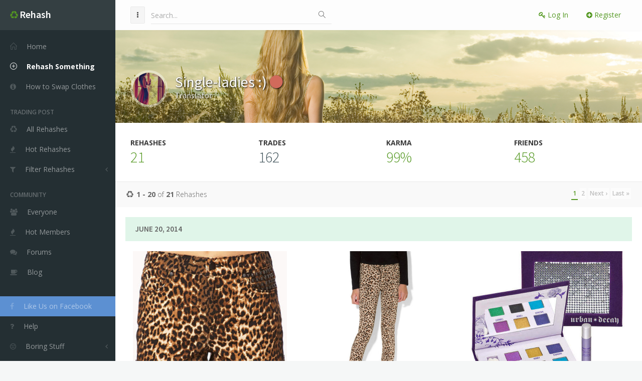

--- FILE ---
content_type: text/html; charset=utf-8
request_url: https://www.rehashclothes.com/helen6952/rehashes
body_size: 9532
content:
<!DOCTYPE html>
<!--[if IE 9]> <html class="ie9 no-focus"> <![endif]-->
<!--[if gt IE 9]> ><! <![endif]-->
<html class='no-focus'>
<!-- <![endif] -->
<head>
<meta charset='utf-8'>
<title>Single-ladies :)&#39;s Rehashes Available for Swapping :: Rehash</title>
<meta content='Rehash is the easiest way to swap your clothes online for free. Trade clothing with other users, clear out your closet, and get an entirely new wardrobe all while helping the environment. Online clothing swaps for the environmental fashionista.' name='description'>
<meta content='Orpheux Design' name='author'>
<meta content='rjOiIW5wUhYX_pW3pKg0SVaKIEegS_uSbQvdf4RKMeY' name='google-site-verification'>
<meta content='width=device-width,initial-scale=1,maximum-scale=1.0' name='viewport'>
<meta content='summary_large_image' name='twitter:card'>
<meta content='@rehashclothes' name='twitter:site'>
<meta content='@rehashclothes' name='twitter:creator'>
<meta content='Swap Your Clothes Online for Free' name='twitter:title'>
<meta content='Rehash lets you trade the clothes and accessories you no longer use for things you will use. Freshen up your wardrobe and help the environment.' name='twitter:description'>
<meta content='https://www.rehashclothes.com/twittercard.jpg' name='twitter:image'>
<meta content='529255047276157' property='fb:app_id'>
<meta content='https://www.rehashclothes.com/helen6952/rehashes' property='og:url'>
<meta content='website' property='og:type'>
<meta content='Single-ladies :)&#39;s Rehashes Available for Swapping :: Rehash' property='og:title'>
<meta content='Rehash is the easiest way to swap your clothes online for free. Trade clothing with other users, clear out your closet, and get an entirely new wardrobe all while helping the environment. Online clothing swaps for the environmental fashionista.' property='og:description'>
<meta content='https://www.rehashclothes.com/og-image.png' property='og:image'>
<meta content='600' property='og:image:height'>
<meta content='600' property='og:image:width'>
<link href='https://fonts.googleapis.com/css?family=Source+Sans+Pro:300,400,400italic,600,700%7COpen+Sans:300,400,400italic,600,700' rel='stylesheet'>
<link href='/favicon.ico' rel='shortcut icon' type='image/x-icon'>
<link rel="stylesheet" media="screen" href="/assets/application-f445f6b67b5734ee75f64c6738a49ce567cd42653939ef24ab89470cda85221a.css" />
<script src="/assets/application-b93304d40972ed8009c57436251bd4cb4c094e61f1a3fe4c24346745b957d506.js"></script>
<script src="https://js.stripe.com/v2/"></script>
<script>
  (function(i,s,o,g,r,a,m){i['GoogleAnalyticsObject']=r;i[r]=i[r]||function(){
  (i[r].q=i[r].q||[]).push(arguments)},i[r].l=1*new Date();a=s.createElement(o),
  m=s.getElementsByTagName(o)[0];a.async=1;a.src=g;m.parentNode.insertBefore(a,m)
  })(window,document,'script','https://www.google-analytics.com/analytics.js','ga');

  ga('create', 'UA-2027752-2', 'auto');
  ga('send', 'pageview');

</script>
<!-- Facebook Pixel Code -->
<script>
!function(f,b,e,v,n,t,s){if(f.fbq)return;n=f.fbq=function(){n.callMethod?
n.callMethod.apply(n,arguments):n.queue.push(arguments)};if(!f._fbq)f._fbq=n;
n.push=n;n.loaded=!0;n.version='2.0';n.queue=[];t=b.createElement(e);t.async=!0;
t.src=v;s=b.getElementsByTagName(e)[0];s.parentNode.insertBefore(t,s)}(window,
document,'script','https://connect.facebook.net/en_US/fbevents.js');

fbq('init', '1684544715144869');
fbq('track', "PageView");</script>
<noscript><img height="1" width="1" style="display:none"
src="https://www.facebook.com/tr?id=1684544715144869&ev=PageView&noscript=1"
/></noscript>
<!-- End Facebook Pixel Code -->
</head>
<body>
<div class='sidebar-l sidebar-o side-scroll header-navbar-fixed' id='page-container'>

<main id='main-container'>


<div class='content bg-image bg-primary-dark' style="background-image: url('/assets/img/photos/backdrop.png');">
<div class='push-50-t push-30 clearfix'>
<div class='push-15-r pull-left animated fadeIn'>
<a href='/helen6952'>
<img alt='Single-ladies :) is swapping clothes online from Everett, Ma' class='img-avatar img-avatar-thumb z-index-100' src='/system/user_images/avatars/000/002/256/small/helen6952.png?1464300790'>
</a>
</div>
<h1 class='h2 text-white push-5-t animated zoomIn with-shadow'>
<a class='text-white' href='/helen6952'>
Single-ladies :)
</a>
<i class='fa fa-circle text-danger'></i>
</h1>
<h2 class='h5 text-white-op animated zoomIn with-shadow'>Translator</h2>
</div>
</div>

<div class='content bg-white border-b'>
<div class='row items-push text-uppercase'>
<div class='col-xs-6 col-sm-3'>
<div class='font-w700 text-gray-darker animated fadeIn'><span class="translation_missing" title="translation missing: en.users.stats.rehashes">Rehashes</span></div>
<a class='h2 font-w300 text-primary animated flipInX' href='/helen6952/rehashes'>21</a>
</div>
<div class='col-xs-6 col-sm-3'>
<div class='font-w700 text-gray-darker animated fadeIn'><span class="translation_missing" title="translation missing: en.users.stats.trades">Trades</span></div>
<div class='h2 font-w300 text-primary-dark animated flipInX'>162</div>
</div>
<div class='col-xs-6 col-sm-3'>
<div class='font-w700 text-gray-darker animated fadeIn'><span class="translation_missing" title="translation missing: en.users.stats.karma">Karma</span></div>
<div class='text-muted animated fadeIn'></div>
<a class='h2 font-w300 text-primary animated flipInX' href='/helen6952/karma'>
99%
</a>
</div>
<div class='col-xs-6 col-sm-3'>
<div class='font-w700 text-gray-darker animated fadeIn'><span class="translation_missing" title="translation missing: en.users.stats.friends">Friends</span></div>
<div class='text-muted animated fadeIn'></div>
<a class='h2 font-w300 text-primary animated flipInX' href='/helen6952/friends'>458</a>
</div>
</div>
</div>

<div class='row'>
<div class='col-sm-12 col-md-12 col-lg-12'>
<div class='block'>
<div class='block-header bg-gray-lighter font-w300'>
<i class='fa fa-fw fa-recycle'></i>

  <nav class="pagination pagination-sm block-options">
    
    
        <li class="page active">
  <a data-remote="true" href="/helen6952/rehashes">1</a>
</li>

        <li class="page">
  <a rel="next" data-remote="true" href="/helen6952/rehashes?page=2">2</a>
</li>

    <li class="next">
  <a rel="next" data-remote="true" href="/helen6952/rehashes?page=2">Next &rsaquo;</a>
</li>

    <li class="last">
  <a data-remote="true" href="/helen6952/rehashes?page=2">Last &raquo;</a>
</li>

  </nav>

<span class='paginated_info'>
<b>1&nbsp;-&nbsp;20</b> of <b>21</b> Rehashes
</span>
</div>
<div class='block-content' id='rehashes'>
<div class='block-header bg-success-light clear-both margin-bottom'>
<h3 class='block-title'>June 20, 2014</h3>
</div>
<div class='col-lg-4 col-md-6 col-sm-6 animated fadeIn margin-bottom'>
<div class='block ribbon ribbon-bookmark ribbon-primary'>
<div class='img-container fx-img-zoom-in fx-opt-zoom-out'>
<img alt='New Leopard Studded shorts is being swapped online for free' class='img-responsive' src='/system/rehash_images/photos/000/043/723/large/0-cheetah.jpeg?1464327451'>
<div class='img-options'>
<div class='img-options-content'>
<h3 class='font-w400 text-white push-5 with-shadow'>
<a class="text-white" href="/rehashes/62585/New-Leopard-Studded-shorts">New Leopard Studded shorts</a>
</h3>
<h4 class='h6 font-w400 text-white-op push-15'>Rehashed by <a href="/helen6952">Single-ladies :)</a></h4>
<a class='btn btn-sm btn-default' data-target='#modal-quickview_62585' data-toggle='modal' href='#'>
<i class='fa fa-eye'></i>
Quick View
</a>
</div>
</div>
</div>
</div>
</div>
<div aria-hidden='true' class='modal fade' id='modal-quickview_62585' role='dialog' tabindex='-1'>
<div class='modal-dialog modal-dialog-popout'>
<div class='modal-content'>
<div class='block block-themed block-transparent remove-margin-b'>
<div class='block-header bg-primary'>
<ul class='block-options'>
<li>
<button data-dismiss='modal' id='dismiss-quickview-modal_62585' type='button'>
<i class='si si-close'></i>
</button>
</li>
</ul>
<h3 class='block-title'>
<i class='fa fa-recycle'></i>
New Leopard Studded shorts
</h3>
</div>
<div class='block-content overflow-hidden'>
<div class='col-sm-12X'>
<div class='text-center push-20'>
<a class='btn btn-default' href='/rehashes/62585/New-Leopard-Studded-shorts#trade-buttons'>
<i class='fa fa-thumbs-up'></i>
Interested in This?
</a>
</div>
<div class='block col-sm-10'>
<div class='block-header bg-gray-lighter'>
<h3 class='block-title'>
<i class='fa fa-fw fa-newspaper-o'></i>
Description
</h3>
</div>
<div class='block-content'>
<p>New with tag Leopard print studded shorts. Fits Small/Medium</p>
</div>
<div class='block-header bg-gray-lighter'>
<h3 class='block-title'>
<i class='fa fa-fw fa-asterisk'></i>
Condition
</h3>
</div>
<div class='block-content'>
<p>New condition</p>
</div>
<div class='block-header bg-gray-lighter'>
<h3 class='block-title'>
<i class='fa fa-fw fa-sort-numeric-asc'></i>
Size
</h3>
</div>
<div class='block-content'>
<p>
27
</p>
</div>
</div>
<div class='col-sm-2'>
<div class='row items-push' id='quickview-gallery_62585'>
<div class='animated fadeIn pull-right'>
<a class='img-link img-thumb' href='/system/rehash_images/photos/000/043/723/original/0-cheetah.jpeg?1464327451' title='New Leopard Studded shorts'>
<img alt='New Leopard Studded shorts is being swapped online for free' class='img-responsive img-rehash-75' src='/system/rehash_images/photos/000/043/723/small/0-cheetah.jpeg?1464327451'>
</a>
</div>
<div class='animated fadeIn pull-right'>
<a class='img-link img-thumb' href='/system/rehash_images/photos/000/043/724/original/1-side.jpeg?1464327452' title='New Leopard Studded shorts'>
<img alt='New Leopard Studded shorts is being swapped online for free' class='img-responsive img-rehash-75' src='/system/rehash_images/photos/000/043/724/small/1-side.jpeg?1464327452'>
</a>
</div>
</div>
<script>
  $(function() {
    $("#quickview-gallery_62585").magnificPopup({
  		delegate: 'a',
  		type: 'image',
  		tLoading: 'Loading image #%curr%...',
  		mainClass: 'js-gallery-item',
  		gallery: {
  			enabled: true,
  			navigateByImgClick: true,
  			preload: [0,1] // Will preload 0 - before current, and 1 after the current image
  		},
  		zoom: {
        enabled: true,
        duration: 300,
        easing: 'ease-in-out',
      },
  		image: {
  			tError: '<a href="%url%">The image #%curr%</a> could not be loaded.',
  			titleSrc: function(item) {
  				return item.el.attr('title');
  			}
  		}
  	});
  });
</script>
</div>
</div>
</div>
</div>
</div>
</div>
</div>



<div class='col-lg-4 col-md-6 col-sm-6 animated fadeIn margin-bottom'>
<div class='block ribbon ribbon-bookmark ribbon-primary'>
<div class='img-container fx-img-zoom-in fx-opt-zoom-out'>
<img alt='Leopard Jeggings is being swapped online for free' class='img-responsive' src='/system/rehash_images/photos/000/061/427/large/0-leopard_jegging.jpg?1464338487'>
<div class='img-options'>
<div class='img-options-content'>
<h3 class='font-w400 text-white push-5 with-shadow'>
<a class="text-white" href="/rehashes/62636/Leopard-Jeggings">Leopard Jeggings</a>
</h3>
<h4 class='h6 font-w400 text-white-op push-15'>Rehashed by <a href="/helen6952">Single-ladies :)</a></h4>
<a class='btn btn-sm btn-default' data-target='#modal-quickview_62636' data-toggle='modal' href='#'>
<i class='fa fa-eye'></i>
Quick View
</a>
</div>
</div>
<div class='watchers'>
<div class='col-sm-3 col-xs-3 col-md-3 col-lg-3'>
<a class='watcher' href='/carreaux'>
<img alt='carreaux is swapping clothes online from SFO, ' class='img-avatar img-avatar-thumb js-tooltip' src='/system/user_images/avatars/000/014/028/small/DDAD8176-AA42-45BF-893F-ECCC8DA21D38.jpeg?1516463802' title='Watched by carreaux'>
</a>
</div>
</div>
</div>
</div>
</div>
<div aria-hidden='true' class='modal fade' id='modal-quickview_62636' role='dialog' tabindex='-1'>
<div class='modal-dialog modal-dialog-popout'>
<div class='modal-content'>
<div class='block block-themed block-transparent remove-margin-b'>
<div class='block-header bg-primary'>
<ul class='block-options'>
<li>
<button data-dismiss='modal' id='dismiss-quickview-modal_62636' type='button'>
<i class='si si-close'></i>
</button>
</li>
</ul>
<h3 class='block-title'>
<i class='fa fa-recycle'></i>
Leopard Jeggings
</h3>
</div>
<div class='block-content overflow-hidden'>
<div class='col-sm-12X'>
<div class='text-center push-20'>
<a class='btn btn-default' href='/rehashes/62636/Leopard-Jeggings#trade-buttons'>
<i class='fa fa-thumbs-up'></i>
Interested in This?
</a>
</div>
<div class='block col-sm-10'>
<div class='block-header bg-gray-lighter'>
<h3 class='block-title'>
<i class='fa fa-fw fa-newspaper-o'></i>
Description
</h3>
</div>
<div class='block-content'>
<p>Sexy and slimming jeggings. </p>
</div>
<div class='block-header bg-gray-lighter'>
<h3 class='block-title'>
<i class='fa fa-fw fa-asterisk'></i>
Condition
</h3>
</div>
<div class='block-content'>
<p>Excellent condition</p>
</div>
<div class='block-header bg-gray-lighter'>
<h3 class='block-title'>
<i class='fa fa-fw fa-sort-numeric-asc'></i>
Size
</h3>
</div>
<div class='block-content'>
<p>
Small
</p>
</div>
</div>
<div class='col-sm-2'>
<div class='row items-push' id='quickview-gallery_62636'>
<div class='animated fadeIn pull-right'>
<a class='img-link img-thumb' href='/system/rehash_images/photos/000/061/427/original/0-leopard_jegging.jpg?1464338487' title='Leopard Jeggings'>
<img alt='Leopard Jeggings is being swapped online for free' class='img-responsive img-rehash-75' src='/system/rehash_images/photos/000/061/427/small/0-leopard_jegging.jpg?1464338487'>
</a>
</div>
</div>
<script>
  $(function() {
    $("#quickview-gallery_62636").magnificPopup({
  		delegate: 'a',
  		type: 'image',
  		tLoading: 'Loading image #%curr%...',
  		mainClass: 'js-gallery-item',
  		gallery: {
  			enabled: true,
  			navigateByImgClick: true,
  			preload: [0,1] // Will preload 0 - before current, and 1 after the current image
  		},
  		zoom: {
        enabled: true,
        duration: 300,
        easing: 'ease-in-out',
      },
  		image: {
  			tError: '<a href="%url%">The image #%curr%</a> could not be loaded.',
  			titleSrc: function(item) {
  				return item.el.attr('title');
  			}
  		}
  	});
  });
</script>
</div>
</div>
</div>
</div>
</div>
</div>
</div>



<div class='col-lg-4 col-md-6 col-sm-6 animated fadeIn margin-bottom'>
<div class='block ribbon ribbon-bookmark ribbon-primary'>
<div class='img-container fx-img-zoom-in fx-opt-zoom-out'>
<img alt='Urban Decay Palette is being swapped online for free' class='img-responsive' src='/system/rehash_images/photos/000/080/579/large/0-pallette.jpg?1464353097'>
<div class='img-options'>
<div class='img-options-content'>
<h3 class='font-w400 text-white push-5 with-shadow'>
<a class="text-white" href="/rehashes/62749/Urban-Decay-Palette">Urban Decay Palette</a>
</h3>
<h4 class='h6 font-w400 text-white-op push-15'>Rehashed by <a href="/helen6952">Single-ladies :)</a></h4>
<a class='btn btn-sm btn-default' data-target='#modal-quickview_62749' data-toggle='modal' href='#'>
<i class='fa fa-eye'></i>
Quick View
</a>
</div>
</div>
</div>
</div>
</div>
<div aria-hidden='true' class='modal fade' id='modal-quickview_62749' role='dialog' tabindex='-1'>
<div class='modal-dialog modal-dialog-popout'>
<div class='modal-content'>
<div class='block block-themed block-transparent remove-margin-b'>
<div class='block-header bg-primary'>
<ul class='block-options'>
<li>
<button data-dismiss='modal' id='dismiss-quickview-modal_62749' type='button'>
<i class='si si-close'></i>
</button>
</li>
</ul>
<h3 class='block-title'>
<i class='fa fa-recycle'></i>
Urban Decay Palette
</h3>
</div>
<div class='block-content overflow-hidden'>
<div class='col-sm-12X'>
<div class='text-center push-20'>
<a class='btn btn-default' href='/rehashes/62749/Urban-Decay-Palette#trade-buttons'>
<i class='fa fa-thumbs-up'></i>
Interested in This?
</a>
</div>
<div class='block col-sm-10'>
<div class='block-header bg-gray-lighter'>
<h3 class='block-title'>
<i class='fa fa-fw fa-newspaper-o'></i>
Description
</h3>
</div>
<div class='block-content'>
<p>New with out Box</p>
</div>
<div class='block-header bg-gray-lighter'>
<h3 class='block-title'>
<i class='fa fa-fw fa-asterisk'></i>
Condition
</h3>
</div>
<div class='block-content'>
<p>New condition</p>
</div>
</div>
<div class='col-sm-2'>
<div class='row items-push' id='quickview-gallery_62749'>
<div class='animated fadeIn pull-right'>
<a class='img-link img-thumb' href='/system/rehash_images/photos/000/080/579/original/0-pallette.jpg?1464353097' title='Urban Decay Palette'>
<img alt='Urban Decay Palette is being swapped online for free' class='img-responsive img-rehash-75' src='/system/rehash_images/photos/000/080/579/small/0-pallette.jpg?1464353097'>
</a>
</div>
</div>
<script>
  $(function() {
    $("#quickview-gallery_62749").magnificPopup({
  		delegate: 'a',
  		type: 'image',
  		tLoading: 'Loading image #%curr%...',
  		mainClass: 'js-gallery-item',
  		gallery: {
  			enabled: true,
  			navigateByImgClick: true,
  			preload: [0,1] // Will preload 0 - before current, and 1 after the current image
  		},
  		zoom: {
        enabled: true,
        duration: 300,
        easing: 'ease-in-out',
      },
  		image: {
  			tError: '<a href="%url%">The image #%curr%</a> could not be loaded.',
  			titleSrc: function(item) {
  				return item.el.attr('title');
  			}
  		}
  	});
  });
</script>
</div>
</div>
</div>
</div>
</div>
</div>
</div>



<div class='col-lg-4 col-md-6 col-sm-6 animated fadeIn margin-bottom'>
<div class='block ribbon ribbon-bookmark ribbon-primary'>
<div class='img-container fx-img-zoom-in fx-opt-zoom-out'>
<img alt='Sexy Corset top is being swapped online for free' class='img-responsive' src='/system/rehash_images/photos/000/062/616/large/0-corset.JPG?1464339241'>
<div class='img-options'>
<div class='img-options-content'>
<h3 class='font-w400 text-white push-5 with-shadow'>
<a class="text-white" href="/rehashes/62641/Sexy-Corset-top">Sexy Corset top</a>
</h3>
<h4 class='h6 font-w400 text-white-op push-15'>Rehashed by <a href="/helen6952">Single-ladies :)</a></h4>
<a class='btn btn-sm btn-default' data-target='#modal-quickview_62641' data-toggle='modal' href='#'>
<i class='fa fa-eye'></i>
Quick View
</a>
</div>
</div>
<div class='watchers'>
<div class='col-sm-3 col-xs-3 col-md-3 col-lg-3'>
<a class='watcher' href='/tonyar'>
<img alt='JuNeBuG is swapping clothes online from CARTERSVILLE, GA' class='img-avatar img-avatar-thumb js-tooltip' src='/system/user_images/avatars/000/017/160/small/IMG_20180812_163134.jpg?1534709223' title='Watched by JuNeBuG'>
</a>
</div>
<div class='col-sm-3 col-xs-3 col-md-3 col-lg-3'>
<a class='watcher' href='/lemon'>
<img alt='lemon is swapping clothes online from INDIANAPOLIS, IN' class='img-avatar img-avatar-thumb js-tooltip' src='/system/user_images/avatars/000/026/889/small/524b230bc13c46259054c88c82851dfb.jpg?1608230139' title='Watched by lemon'>
</a>
</div>
</div>
</div>
</div>
</div>
<div aria-hidden='true' class='modal fade' id='modal-quickview_62641' role='dialog' tabindex='-1'>
<div class='modal-dialog modal-dialog-popout'>
<div class='modal-content'>
<div class='block block-themed block-transparent remove-margin-b'>
<div class='block-header bg-primary'>
<ul class='block-options'>
<li>
<button data-dismiss='modal' id='dismiss-quickview-modal_62641' type='button'>
<i class='si si-close'></i>
</button>
</li>
</ul>
<h3 class='block-title'>
<i class='fa fa-recycle'></i>
Sexy Corset top
</h3>
</div>
<div class='block-content overflow-hidden'>
<div class='col-sm-12X'>
<div class='text-center push-20'>
<a class='btn btn-default' href='/rehashes/62641/Sexy-Corset-top#trade-buttons'>
<i class='fa fa-thumbs-up'></i>
Interested in This?
</a>
</div>
<div class='block col-sm-10'>
<div class='block-header bg-gray-lighter'>
<h3 class='block-title'>
<i class='fa fa-fw fa-newspaper-o'></i>
Description
</h3>
</div>
<div class='block-content'>
<p>Worn once for a Brazilian Carnaval. 
Very sexy and sliming. 
Size Small. </p>
</div>
<div class='block-header bg-gray-lighter'>
<h3 class='block-title'>
<i class='fa fa-fw fa-asterisk'></i>
Condition
</h3>
</div>
<div class='block-content'>
<p>Excellent condition</p>
</div>
<div class='block-header bg-gray-lighter'>
<h3 class='block-title'>
<i class='fa fa-fw fa-sort-numeric-asc'></i>
Size
</h3>
</div>
<div class='block-content'>
<p>
SMall
</p>
</div>
</div>
<div class='col-sm-2'>
<div class='row items-push' id='quickview-gallery_62641'>
<div class='animated fadeIn pull-right'>
<a class='img-link img-thumb' href='/system/rehash_images/photos/000/062/616/original/0-corset.JPG?1464339241' title='Sexy Corset top'>
<img alt='Sexy Corset top is being swapped online for free' class='img-responsive img-rehash-75' src='/system/rehash_images/photos/000/062/616/small/0-corset.JPG?1464339241'>
</a>
</div>
</div>
<script>
  $(function() {
    $("#quickview-gallery_62641").magnificPopup({
  		delegate: 'a',
  		type: 'image',
  		tLoading: 'Loading image #%curr%...',
  		mainClass: 'js-gallery-item',
  		gallery: {
  			enabled: true,
  			navigateByImgClick: true,
  			preload: [0,1] // Will preload 0 - before current, and 1 after the current image
  		},
  		zoom: {
        enabled: true,
        duration: 300,
        easing: 'ease-in-out',
      },
  		image: {
  			tError: '<a href="%url%">The image #%curr%</a> could not be loaded.',
  			titleSrc: function(item) {
  				return item.el.attr('title');
  			}
  		}
  	});
  });
</script>
</div>
</div>
</div>
</div>
</div>
</div>
</div>



<div class='col-lg-4 col-md-6 col-sm-6 animated fadeIn margin-bottom'>
<div class='block ribbon ribbon-bookmark ribbon-primary'>
<div class='img-container fx-img-zoom-in fx-opt-zoom-out'>
<img alt='New blue Peplum top is being swapped online for free' class='img-responsive' src='/system/rehash_images/photos/000/077/960/large/0-pepppp.jpg?1464350715'>
<div class='img-options'>
<div class='img-options-content'>
<h3 class='font-w400 text-white push-5 with-shadow'>
<a class="text-white" href="/rehashes/62724/New-blue-Peplum-top">New blue Peplum top</a>
</h3>
<h4 class='h6 font-w400 text-white-op push-15'>Rehashed by <a href="/helen6952">Single-ladies :)</a></h4>
<a class='btn btn-sm btn-default' data-target='#modal-quickview_62724' data-toggle='modal' href='#'>
<i class='fa fa-eye'></i>
Quick View
</a>
</div>
</div>
<div class='watchers'>
<div class='col-sm-3 col-xs-3 col-md-3 col-lg-3'>
<a class='watcher' href='/kookiekrazy'>
<img alt='kookiekrazy is swapping clothes online from PHILADELPHIA, PA' class='img-avatar img-avatar-thumb js-tooltip' src='/system/user_images/avatars/000/013/186/small/tumblr_static_95teiyfa81s0kss040c0s4kcw.jpg?1508688176' title='Watched by kookiekrazy'>
</a>
</div>
</div>
</div>
</div>
</div>
<div aria-hidden='true' class='modal fade' id='modal-quickview_62724' role='dialog' tabindex='-1'>
<div class='modal-dialog modal-dialog-popout'>
<div class='modal-content'>
<div class='block block-themed block-transparent remove-margin-b'>
<div class='block-header bg-primary'>
<ul class='block-options'>
<li>
<button data-dismiss='modal' id='dismiss-quickview-modal_62724' type='button'>
<i class='si si-close'></i>
</button>
</li>
</ul>
<h3 class='block-title'>
<i class='fa fa-recycle'></i>
New blue Peplum top
</h3>
</div>
<div class='block-content overflow-hidden'>
<div class='col-sm-12X'>
<div class='text-center push-20'>
<a class='btn btn-default' href='/rehashes/62724/New-blue-Peplum-top#trade-buttons'>
<i class='fa fa-thumbs-up'></i>
Interested in This?
</a>
</div>
<div class='block col-sm-10'>
<div class='block-header bg-gray-lighter'>
<h3 class='block-title'>
<i class='fa fa-fw fa-newspaper-o'></i>
Description
</h3>
</div>
<div class='block-content'>
<p>New blue elegant peplum top New with tag! From a Agaci store. Size Small/Medium </p>
</div>
<div class='block-header bg-gray-lighter'>
<h3 class='block-title'>
<i class='fa fa-fw fa-asterisk'></i>
Condition
</h3>
</div>
<div class='block-content'>
<p>New condition</p>
</div>
<div class='block-header bg-gray-lighter'>
<h3 class='block-title'>
<i class='fa fa-fw fa-sort-numeric-asc'></i>
Size
</h3>
</div>
<div class='block-content'>
<p>
s/m
</p>
</div>
</div>
<div class='col-sm-2'>
<div class='row items-push' id='quickview-gallery_62724'>
<div class='animated fadeIn pull-right'>
<a class='img-link img-thumb' href='/system/rehash_images/photos/000/077/960/original/0-pepppp.jpg?1464350715' title='New blue Peplum top'>
<img alt='New blue Peplum top is being swapped online for free' class='img-responsive img-rehash-75' src='/system/rehash_images/photos/000/077/960/small/0-pepppp.jpg?1464350715'>
</a>
</div>
</div>
<script>
  $(function() {
    $("#quickview-gallery_62724").magnificPopup({
  		delegate: 'a',
  		type: 'image',
  		tLoading: 'Loading image #%curr%...',
  		mainClass: 'js-gallery-item',
  		gallery: {
  			enabled: true,
  			navigateByImgClick: true,
  			preload: [0,1] // Will preload 0 - before current, and 1 after the current image
  		},
  		zoom: {
        enabled: true,
        duration: 300,
        easing: 'ease-in-out',
      },
  		image: {
  			tError: '<a href="%url%">The image #%curr%</a> could not be loaded.',
  			titleSrc: function(item) {
  				return item.el.attr('title');
  			}
  		}
  	});
  });
</script>
</div>
</div>
</div>
</div>
</div>
</div>
</div>



<div class='col-lg-4 col-md-6 col-sm-6 animated fadeIn margin-bottom'>
<div class='block ribbon ribbon-bookmark ribbon-primary'>
<div class='img-container fx-img-zoom-in fx-opt-zoom-out'>
<img alt='New high low Colorblock Blouse is being swapped online for free' class='img-responsive' src='/system/rehash_images/photos/000/057/916/large/0-jj.jpg?1464336336'>
<div class='img-options'>
<div class='img-options-content'>
<h3 class='font-w400 text-white push-5 with-shadow'>
<a class="text-white" href="/rehashes/62618/New-high-low-Colorblock-Blouse">New high low Colorblock Blouse</a>
</h3>
<h4 class='h6 font-w400 text-white-op push-15'>Rehashed by <a href="/helen6952">Single-ladies :)</a></h4>
<a class='btn btn-sm btn-default' data-target='#modal-quickview_62618' data-toggle='modal' href='#'>
<i class='fa fa-eye'></i>
Quick View
</a>
</div>
</div>
</div>
</div>
</div>
<div aria-hidden='true' class='modal fade' id='modal-quickview_62618' role='dialog' tabindex='-1'>
<div class='modal-dialog modal-dialog-popout'>
<div class='modal-content'>
<div class='block block-themed block-transparent remove-margin-b'>
<div class='block-header bg-primary'>
<ul class='block-options'>
<li>
<button data-dismiss='modal' id='dismiss-quickview-modal_62618' type='button'>
<i class='si si-close'></i>
</button>
</li>
</ul>
<h3 class='block-title'>
<i class='fa fa-recycle'></i>
New high low Colorblock Blouse
</h3>
</div>
<div class='block-content overflow-hidden'>
<div class='col-sm-12X'>
<div class='text-center push-20'>
<a class='btn btn-default' href='/rehashes/62618/New-high-low-Colorblock-Blouse#trade-buttons'>
<i class='fa fa-thumbs-up'></i>
Interested in This?
</a>
</div>
<div class='block col-sm-10'>
<div class='block-header bg-gray-lighter'>
<h3 class='block-title'>
<i class='fa fa-fw fa-newspaper-o'></i>
Description
</h3>
</div>
<div class='block-content'>
<p>New high low colorblock blouse from Forever 21. </p>
</div>
<div class='block-header bg-gray-lighter'>
<h3 class='block-title'>
<i class='fa fa-fw fa-asterisk'></i>
Condition
</h3>
</div>
<div class='block-content'>
<p>New condition</p>
</div>
<div class='block-header bg-gray-lighter'>
<h3 class='block-title'>
<i class='fa fa-fw fa-sort-numeric-asc'></i>
Size
</h3>
</div>
<div class='block-content'>
<p>
small
</p>
</div>
</div>
<div class='col-sm-2'>
<div class='row items-push' id='quickview-gallery_62618'>
<div class='animated fadeIn pull-right'>
<a class='img-link img-thumb' href='/system/rehash_images/photos/000/057/916/original/0-jj.jpg?1464336336' title='New high low Colorblock Blouse'>
<img alt='New high low Colorblock Blouse is being swapped online for free' class='img-responsive img-rehash-75' src='/system/rehash_images/photos/000/057/916/small/0-jj.jpg?1464336336'>
</a>
</div>
</div>
<script>
  $(function() {
    $("#quickview-gallery_62618").magnificPopup({
  		delegate: 'a',
  		type: 'image',
  		tLoading: 'Loading image #%curr%...',
  		mainClass: 'js-gallery-item',
  		gallery: {
  			enabled: true,
  			navigateByImgClick: true,
  			preload: [0,1] // Will preload 0 - before current, and 1 after the current image
  		},
  		zoom: {
        enabled: true,
        duration: 300,
        easing: 'ease-in-out',
      },
  		image: {
  			tError: '<a href="%url%">The image #%curr%</a> could not be loaded.',
  			titleSrc: function(item) {
  				return item.el.attr('title');
  			}
  		}
  	});
  });
</script>
</div>
</div>
</div>
</div>
</div>
</div>
</div>



<div class='col-lg-4 col-md-6 col-sm-6 animated fadeIn margin-bottom'>
<div class='block ribbon ribbon-bookmark ribbon-primary'>
<div class='img-container fx-img-zoom-in fx-opt-zoom-out'>
<img alt='Sexy Cutout dress  is being swapped online for free' class='img-responsive' src='/system/rehash_images/photos/000/051/858/large/0-cut.jpg?1464332550'>
<div class='img-options'>
<div class='img-options-content'>
<h3 class='font-w400 text-white push-5 with-shadow'>
<a class="text-white" href="/rehashes/62609/Sexy-Cutout-dress-">Sexy Cutout dress </a>
</h3>
<h4 class='h6 font-w400 text-white-op push-15'>Rehashed by <a href="/helen6952">Single-ladies :)</a></h4>
<a class='btn btn-sm btn-default' data-target='#modal-quickview_62609' data-toggle='modal' href='#'>
<i class='fa fa-eye'></i>
Quick View
</a>
</div>
</div>
<div class='watchers'>
<div class='col-sm-3 col-xs-3 col-md-3 col-lg-3'>
<a class='watcher' href='/ruthstanley'>
<img alt='Ruth is swapping clothes online from BAKERSFIELD, CA' class='img-avatar img-avatar-thumb js-tooltip' src='/system/user_images/avatars/000/009/940/small/14454503_10210836859105634_1560361068_n.jpg?1474695932' title='Watched by Ruth'>
</a>
</div>
<div class='col-sm-3 col-xs-3 col-md-3 col-lg-3'>
<a class='watcher' href='/aphmaulennolennon'>
<img alt='aphmaulennolennon is swapping clothes online from ' class='img-avatar img-avatar-thumb js-tooltip' src='/system/user_images/avatars/000/025/175/small/2020-06-25-05-02-15-718.jpg?1595364567' title='Watched by aphmaulennolennon'>
</a>
</div>
<div class='col-sm-3 col-xs-3 col-md-3 col-lg-3'>
<a class='watcher' href='/laura1'>
<img alt='laura1 is swapping clothes online from TORONTO, ON' class='img-avatar img-avatar-thumb js-tooltip' src='/assets/img/avatars/avatar1.jpg' title='Watched by laura1'>
</a>
</div>
</div>
</div>
</div>
</div>
<div aria-hidden='true' class='modal fade' id='modal-quickview_62609' role='dialog' tabindex='-1'>
<div class='modal-dialog modal-dialog-popout'>
<div class='modal-content'>
<div class='block block-themed block-transparent remove-margin-b'>
<div class='block-header bg-primary'>
<ul class='block-options'>
<li>
<button data-dismiss='modal' id='dismiss-quickview-modal_62609' type='button'>
<i class='si si-close'></i>
</button>
</li>
</ul>
<h3 class='block-title'>
<i class='fa fa-recycle'></i>
Sexy Cutout dress 
</h3>
</div>
<div class='block-content overflow-hidden'>
<div class='col-sm-12X'>
<div class='text-center push-20'>
<a class='btn btn-default' href='/rehashes/62609/Sexy-Cutout-dress-#trade-buttons'>
<i class='fa fa-thumbs-up'></i>
Interested in This?
</a>
</div>
<div class='block col-sm-10'>
<div class='block-header bg-gray-lighter'>
<h3 class='block-title'>
<i class='fa fa-fw fa-newspaper-o'></i>
Description
</h3>
</div>
<div class='block-content'>
<p>New sexy cutout dress. Fits S/M
From a Agaci store from California. </p>
</div>
<div class='block-header bg-gray-lighter'>
<h3 class='block-title'>
<i class='fa fa-fw fa-asterisk'></i>
Condition
</h3>
</div>
<div class='block-content'>
<p>New condition</p>
</div>
<div class='block-header bg-gray-lighter'>
<h3 class='block-title'>
<i class='fa fa-fw fa-sort-numeric-asc'></i>
Size
</h3>
</div>
<div class='block-content'>
<p>
small/medium
</p>
</div>
</div>
<div class='col-sm-2'>
<div class='row items-push' id='quickview-gallery_62609'>
<div class='animated fadeIn pull-right'>
<a class='img-link img-thumb' href='/system/rehash_images/photos/000/051/858/original/0-cut.jpg?1464332550' title='Sexy Cutout dress '>
<img alt='Sexy Cutout dress  is being swapped online for free' class='img-responsive img-rehash-75' src='/system/rehash_images/photos/000/051/858/small/0-cut.jpg?1464332550'>
</a>
</div>
</div>
<script>
  $(function() {
    $("#quickview-gallery_62609").magnificPopup({
  		delegate: 'a',
  		type: 'image',
  		tLoading: 'Loading image #%curr%...',
  		mainClass: 'js-gallery-item',
  		gallery: {
  			enabled: true,
  			navigateByImgClick: true,
  			preload: [0,1] // Will preload 0 - before current, and 1 after the current image
  		},
  		zoom: {
        enabled: true,
        duration: 300,
        easing: 'ease-in-out',
      },
  		image: {
  			tError: '<a href="%url%">The image #%curr%</a> could not be loaded.',
  			titleSrc: function(item) {
  				return item.el.attr('title');
  			}
  		}
  	});
  });
</script>
</div>
</div>
</div>
</div>
</div>
</div>
</div>



<div class='block-header bg-success-light clear-both margin-bottom'>
<h3 class='block-title'>May 28, 2014</h3>
</div>
<div class='col-lg-4 col-md-6 col-sm-6 animated fadeIn margin-bottom'>
<div class='block ribbon ribbon-bookmark ribbon-primary'>
<div class='img-container fx-img-zoom-in fx-opt-zoom-out'>
<img alt='H&amp;M black flat sz 8 is being swapped online for free' class='img-responsive' src='/system/rehash_images/photos/000/068/248/large/0-black_flat.jpg?1464342901'>
<div class='img-options'>
<div class='img-options-content'>
<h3 class='font-w400 text-white push-5 with-shadow'>
<a class="text-white" href="/rehashes/62650/H-M-black-flat-sz-8">H&amp;M black flat sz 8</a>
</h3>
<h4 class='h6 font-w400 text-white-op push-15'>Rehashed by <a href="/helen6952">Single-ladies :)</a></h4>
<a class='btn btn-sm btn-default' data-target='#modal-quickview_62650' data-toggle='modal' href='#'>
<i class='fa fa-eye'></i>
Quick View
</a>
</div>
</div>
</div>
</div>
</div>
<div aria-hidden='true' class='modal fade' id='modal-quickview_62650' role='dialog' tabindex='-1'>
<div class='modal-dialog modal-dialog-popout'>
<div class='modal-content'>
<div class='block block-themed block-transparent remove-margin-b'>
<div class='block-header bg-primary'>
<ul class='block-options'>
<li>
<button data-dismiss='modal' id='dismiss-quickview-modal_62650' type='button'>
<i class='si si-close'></i>
</button>
</li>
</ul>
<h3 class='block-title'>
<i class='fa fa-recycle'></i>
H&amp;M black flat sz 8
</h3>
</div>
<div class='block-content overflow-hidden'>
<div class='col-sm-12X'>
<div class='text-center push-20'>
<a class='btn btn-default' href='/rehashes/62650/H-M-black-flat-sz-8#trade-buttons'>
<i class='fa fa-thumbs-up'></i>
Interested in This?
</a>
</div>
<div class='block col-sm-10'>
<div class='block-header bg-gray-lighter'>
<h3 class='block-title'>
<i class='fa fa-fw fa-newspaper-o'></i>
Description
</h3>
</div>
<div class='block-content'>
<p>Worn couple of times. Still in a great condition. </p>
</div>
<div class='block-header bg-gray-lighter'>
<h3 class='block-title'>
<i class='fa fa-fw fa-asterisk'></i>
Condition
</h3>
</div>
<div class='block-content'>
<p>Excellent condition</p>
</div>
<div class='block-header bg-gray-lighter'>
<h3 class='block-title'>
<i class='fa fa-fw fa-sort-numeric-asc'></i>
Size
</h3>
</div>
<div class='block-content'>
<p>
8
</p>
</div>
</div>
<div class='col-sm-2'>
<div class='row items-push' id='quickview-gallery_62650'>
<div class='animated fadeIn pull-right'>
<a class='img-link img-thumb' href='/system/rehash_images/photos/000/068/248/original/0-black_flat.jpg?1464342901' title='H&amp;M black flat sz 8'>
<img alt='H&amp;M black flat sz 8 is being swapped online for free' class='img-responsive img-rehash-75' src='/system/rehash_images/photos/000/068/248/small/0-black_flat.jpg?1464342901'>
</a>
</div>
</div>
<script>
  $(function() {
    $("#quickview-gallery_62650").magnificPopup({
  		delegate: 'a',
  		type: 'image',
  		tLoading: 'Loading image #%curr%...',
  		mainClass: 'js-gallery-item',
  		gallery: {
  			enabled: true,
  			navigateByImgClick: true,
  			preload: [0,1] // Will preload 0 - before current, and 1 after the current image
  		},
  		zoom: {
        enabled: true,
        duration: 300,
        easing: 'ease-in-out',
      },
  		image: {
  			tError: '<a href="%url%">The image #%curr%</a> could not be loaded.',
  			titleSrc: function(item) {
  				return item.el.attr('title');
  			}
  		}
  	});
  });
</script>
</div>
</div>
</div>
</div>
</div>
</div>
</div>



<div class='col-lg-4 col-md-6 col-sm-6 animated fadeIn margin-bottom'>
<div class='block ribbon ribbon-bookmark ribbon-primary'>
<div class='img-container fx-img-zoom-in fx-opt-zoom-out'>
<img alt='Ribbon spiked Bracelet is being swapped online for free' class='img-responsive' src='/system/rehash_images/photos/000/070/689/large/0-brac.jpg?1464344656'>
<div class='img-options'>
<div class='img-options-content'>
<h3 class='font-w400 text-white push-5 with-shadow'>
<a class="text-white" href="/rehashes/62658/Ribbon-spiked-Bracelet">Ribbon spiked Bracelet</a>
</h3>
<h4 class='h6 font-w400 text-white-op push-15'>Rehashed by <a href="/helen6952">Single-ladies :)</a></h4>
<a class='btn btn-sm btn-default' data-target='#modal-quickview_62658' data-toggle='modal' href='#'>
<i class='fa fa-eye'></i>
Quick View
</a>
</div>
</div>
</div>
</div>
</div>
<div aria-hidden='true' class='modal fade' id='modal-quickview_62658' role='dialog' tabindex='-1'>
<div class='modal-dialog modal-dialog-popout'>
<div class='modal-content'>
<div class='block block-themed block-transparent remove-margin-b'>
<div class='block-header bg-primary'>
<ul class='block-options'>
<li>
<button data-dismiss='modal' id='dismiss-quickview-modal_62658' type='button'>
<i class='si si-close'></i>
</button>
</li>
</ul>
<h3 class='block-title'>
<i class='fa fa-recycle'></i>
Ribbon spiked Bracelet
</h3>
</div>
<div class='block-content overflow-hidden'>
<div class='col-sm-12X'>
<div class='text-center push-20'>
<a class='btn btn-default' href='/rehashes/62658/Ribbon-spiked-Bracelet#trade-buttons'>
<i class='fa fa-thumbs-up'></i>
Interested in This?
</a>
</div>
<div class='block col-sm-10'>
<div class='block-header bg-gray-lighter'>
<h3 class='block-title'>
<i class='fa fa-fw fa-newspaper-o'></i>
Description
</h3>
</div>
<div class='block-content'>
<p>Brand new spiked Bracelet in color pink. </p>
</div>
<div class='block-header bg-gray-lighter'>
<h3 class='block-title'>
<i class='fa fa-fw fa-asterisk'></i>
Condition
</h3>
</div>
<div class='block-content'>
<p>New condition</p>
</div>
<div class='block-header bg-gray-lighter'>
<h3 class='block-title'>
<i class='fa fa-fw fa-sort-numeric-asc'></i>
Size
</h3>
</div>
<div class='block-content'>
<p>
free
</p>
</div>
</div>
<div class='col-sm-2'>
<div class='row items-push' id='quickview-gallery_62658'>
<div class='animated fadeIn pull-right'>
<a class='img-link img-thumb' href='/system/rehash_images/photos/000/070/689/original/0-brac.jpg?1464344656' title='Ribbon spiked Bracelet'>
<img alt='Ribbon spiked Bracelet is being swapped online for free' class='img-responsive img-rehash-75' src='/system/rehash_images/photos/000/070/689/small/0-brac.jpg?1464344656'>
</a>
</div>
</div>
<script>
  $(function() {
    $("#quickview-gallery_62658").magnificPopup({
  		delegate: 'a',
  		type: 'image',
  		tLoading: 'Loading image #%curr%...',
  		mainClass: 'js-gallery-item',
  		gallery: {
  			enabled: true,
  			navigateByImgClick: true,
  			preload: [0,1] // Will preload 0 - before current, and 1 after the current image
  		},
  		zoom: {
        enabled: true,
        duration: 300,
        easing: 'ease-in-out',
      },
  		image: {
  			tError: '<a href="%url%">The image #%curr%</a> could not be loaded.',
  			titleSrc: function(item) {
  				return item.el.attr('title');
  			}
  		}
  	});
  });
</script>
</div>
</div>
</div>
</div>
</div>
</div>
</div>



<div class='block-header bg-success-light clear-both margin-bottom'>
<h3 class='block-title'>May 24, 2014</h3>
</div>
<div class='col-lg-4 col-md-6 col-sm-6 animated fadeIn margin-bottom'>
<div class='block ribbon ribbon-bookmark ribbon-primary'>
<div class='img-container fx-img-zoom-in fx-opt-zoom-out'>
<img alt='Ribbon cutout jean sz Small/3 is being swapped online for free' class='img-responsive' src='/system/rehash_images/photos/000/048/268/large/0-bos.jpg?1464330277'>
<div class='img-options'>
<div class='img-options-content'>
<h3 class='font-w400 text-white push-5 with-shadow'>
<a class="text-white" href="/rehashes/62598/Ribbon-cutout-jean-sz-Small-3">Ribbon cutout jean sz Small/3</a>
</h3>
<h4 class='h6 font-w400 text-white-op push-15'>Rehashed by <a href="/helen6952">Single-ladies :)</a></h4>
<a class='btn btn-sm btn-default' data-target='#modal-quickview_62598' data-toggle='modal' href='#'>
<i class='fa fa-eye'></i>
Quick View
</a>
</div>
</div>
<div class='watchers'>
<div class='col-sm-3 col-xs-3 col-md-3 col-lg-3'>
<a class='watcher' href='/cmjon53'>
<img alt='cmjon53 is swapping clothes online from AKRON, OH' class='img-avatar img-avatar-thumb js-tooltip' src='/system/user_images/avatars/000/011/211/small/IMG_20161002_121655049.jpg?1485761055' title='Watched by cmjon53'>
</a>
</div>
</div>
</div>
</div>
</div>
<div aria-hidden='true' class='modal fade' id='modal-quickview_62598' role='dialog' tabindex='-1'>
<div class='modal-dialog modal-dialog-popout'>
<div class='modal-content'>
<div class='block block-themed block-transparent remove-margin-b'>
<div class='block-header bg-primary'>
<ul class='block-options'>
<li>
<button data-dismiss='modal' id='dismiss-quickview-modal_62598' type='button'>
<i class='si si-close'></i>
</button>
</li>
</ul>
<h3 class='block-title'>
<i class='fa fa-recycle'></i>
Ribbon cutout jean sz Small/3
</h3>
</div>
<div class='block-content overflow-hidden'>
<div class='col-sm-12X'>
<div class='text-center push-20'>
<a class='btn btn-default' href='/rehashes/62598/Ribbon-cutout-jean-sz-Small-3#trade-buttons'>
<i class='fa fa-thumbs-up'></i>
Interested in This?
</a>
</div>
<div class='block col-sm-10'>
<div class='block-header bg-gray-lighter'>
<h3 class='block-title'>
<i class='fa fa-fw fa-newspaper-o'></i>
Description
</h3>
</div>
<div class='block-content'>
<p>Was a gift from Japan but is a little small on me ;/ 
It is very sexy and great for the upcoming summer and spring. 
Trading for giftcards or selling it. </p>
</div>
<div class='block-header bg-gray-lighter'>
<h3 class='block-title'>
<i class='fa fa-fw fa-asterisk'></i>
Condition
</h3>
</div>
<div class='block-content'>
<p>Excellent condition</p>
</div>
<div class='block-header bg-gray-lighter'>
<h3 class='block-title'>
<i class='fa fa-fw fa-sort-numeric-asc'></i>
Size
</h3>
</div>
<div class='block-content'>
<p>
small
</p>
</div>
</div>
<div class='col-sm-2'>
<div class='row items-push' id='quickview-gallery_62598'>
<div class='animated fadeIn pull-right'>
<a class='img-link img-thumb' href='/system/rehash_images/photos/000/048/268/original/0-bos.jpg?1464330277' title='Ribbon cutout jean sz Small/3'>
<img alt='Ribbon cutout jean sz Small/3 is being swapped online for free' class='img-responsive img-rehash-75' src='/system/rehash_images/photos/000/048/268/small/0-bos.jpg?1464330277'>
</a>
</div>
</div>
<script>
  $(function() {
    $("#quickview-gallery_62598").magnificPopup({
  		delegate: 'a',
  		type: 'image',
  		tLoading: 'Loading image #%curr%...',
  		mainClass: 'js-gallery-item',
  		gallery: {
  			enabled: true,
  			navigateByImgClick: true,
  			preload: [0,1] // Will preload 0 - before current, and 1 after the current image
  		},
  		zoom: {
        enabled: true,
        duration: 300,
        easing: 'ease-in-out',
      },
  		image: {
  			tError: '<a href="%url%">The image #%curr%</a> could not be loaded.',
  			titleSrc: function(item) {
  				return item.el.attr('title');
  			}
  		}
  	});
  });
</script>
</div>
</div>
</div>
</div>
</div>
</div>
</div>



<div class='block-header bg-success-light clear-both margin-bottom'>
<h3 class='block-title'>March 24, 2014</h3>
</div>
<div class='col-lg-4 col-md-6 col-sm-6 animated fadeIn margin-bottom'>
<div class='block ribbon ribbon-bookmark ribbon-primary'>
<div class='img-container fx-img-zoom-in fx-opt-zoom-out'>
<img alt='Nautica Tube dress Sz S/M is being swapped online for free' class='img-responsive' src='/system/rehash_images/photos/000/013/822/large/0-tube.jpg?1464308037'>
<div class='img-options'>
<div class='img-options-content'>
<h3 class='font-w400 text-white push-5 with-shadow'>
<a class="text-white" href="/rehashes/62516/Nautica-Tube-dress-Sz-S-M">Nautica Tube dress Sz S/M</a>
</h3>
<h4 class='h6 font-w400 text-white-op push-15'>Rehashed by <a href="/helen6952">Single-ladies :)</a></h4>
<a class='btn btn-sm btn-default' data-target='#modal-quickview_62516' data-toggle='modal' href='#'>
<i class='fa fa-eye'></i>
Quick View
</a>
</div>
</div>
<div class='watchers'>
<div class='col-sm-3 col-xs-3 col-md-3 col-lg-3'>
<a class='watcher' href='/mallory9684'>
<img alt='mallory9684 is swapping clothes online from ' class='img-avatar img-avatar-thumb js-tooltip' src='/assets/img/avatars/avatar1.jpg' title='Watched by mallory9684'>
</a>
</div>
</div>
</div>
</div>
</div>
<div aria-hidden='true' class='modal fade' id='modal-quickview_62516' role='dialog' tabindex='-1'>
<div class='modal-dialog modal-dialog-popout'>
<div class='modal-content'>
<div class='block block-themed block-transparent remove-margin-b'>
<div class='block-header bg-primary'>
<ul class='block-options'>
<li>
<button data-dismiss='modal' id='dismiss-quickview-modal_62516' type='button'>
<i class='si si-close'></i>
</button>
</li>
</ul>
<h3 class='block-title'>
<i class='fa fa-recycle'></i>
Nautica Tube dress Sz S/M
</h3>
</div>
<div class='block-content overflow-hidden'>
<div class='col-sm-12X'>
<div class='text-center push-20'>
<a class='btn btn-default' href='/rehashes/62516/Nautica-Tube-dress-Sz-S-M#trade-buttons'>
<i class='fa fa-thumbs-up'></i>
Interested in This?
</a>
</div>
<div class='block col-sm-10'>
<div class='block-header bg-gray-lighter'>
<h3 class='block-title'>
<i class='fa fa-fw fa-newspaper-o'></i>
Description
</h3>
</div>
<div class='block-content'>
<p>Gorgeous Nautica Tube dress! 
Great as a summer dress or a swim suit cover up</p>
</div>
<div class='block-header bg-gray-lighter'>
<h3 class='block-title'>
<i class='fa fa-fw fa-asterisk'></i>
Condition
</h3>
</div>
<div class='block-content'>
<p>Excellent condition</p>
</div>
<div class='block-header bg-gray-lighter'>
<h3 class='block-title'>
<i class='fa fa-fw fa-sort-numeric-asc'></i>
Size
</h3>
</div>
<div class='block-content'>
<p>
S/M
</p>
</div>
</div>
<div class='col-sm-2'>
<div class='row items-push' id='quickview-gallery_62516'>
<div class='animated fadeIn pull-right'>
<a class='img-link img-thumb' href='/system/rehash_images/photos/000/013/822/original/0-tube.jpg?1464308037' title='Nautica Tube dress Sz S/M'>
<img alt='Nautica Tube dress Sz S/M is being swapped online for free' class='img-responsive img-rehash-75' src='/system/rehash_images/photos/000/013/822/small/0-tube.jpg?1464308037'>
</a>
</div>
</div>
<script>
  $(function() {
    $("#quickview-gallery_62516").magnificPopup({
  		delegate: 'a',
  		type: 'image',
  		tLoading: 'Loading image #%curr%...',
  		mainClass: 'js-gallery-item',
  		gallery: {
  			enabled: true,
  			navigateByImgClick: true,
  			preload: [0,1] // Will preload 0 - before current, and 1 after the current image
  		},
  		zoom: {
        enabled: true,
        duration: 300,
        easing: 'ease-in-out',
      },
  		image: {
  			tError: '<a href="%url%">The image #%curr%</a> could not be loaded.',
  			titleSrc: function(item) {
  				return item.el.attr('title');
  			}
  		}
  	});
  });
</script>
</div>
</div>
</div>
</div>
</div>
</div>
</div>



<div class='block-header bg-success-light clear-both margin-bottom'>
<h3 class='block-title'>February 22, 2014</h3>
</div>
<div class='col-lg-4 col-md-6 col-sm-6 animated fadeIn margin-bottom'>
<div class='block ribbon ribbon-bookmark ribbon-primary'>
<div class='img-container fx-img-zoom-in fx-opt-zoom-out'>
<img alt='Juicy Couture Suede Boots Sz 8/8.5 is being swapped online for free' class='img-responsive' src='/system/rehash_images/photos/000/080/301/large/1-back.jpg?1464352850'>
<div class='img-options'>
<div class='img-options-content'>
<h3 class='font-w400 text-white push-5 with-shadow'>
<a class="text-white" href="/rehashes/62747/Juicy-Couture-Suede-Boots-Sz-8-8-5">Juicy Couture Suede Boots Sz 8/8.5</a>
</h3>
<h4 class='h6 font-w400 text-white-op push-15'>Rehashed by <a href="/helen6952">Single-ladies :)</a></h4>
<a class='btn btn-sm btn-default' data-target='#modal-quickview_62747' data-toggle='modal' href='#'>
<i class='fa fa-eye'></i>
Quick View
</a>
</div>
</div>
<div class='watchers'>
<div class='col-sm-3 col-xs-3 col-md-3 col-lg-3'>
<a class='watcher' href='/hellabella1978'>
<img alt='Hellabella9602 is swapping clothes online from SHELTON, WA' class='img-avatar img-avatar-thumb js-tooltip' src='/system/user_images/avatars/000/009/947/small/open-uri20160924-25351-xm7t96?1474717747' title='Watched by Hellabella9602'>
</a>
</div>
<div class='col-sm-3 col-xs-3 col-md-3 col-lg-3'>
<a class='watcher' href='/mesos'>
<img alt='mesos is swapping clothes online from LAMONI, IA' class='img-avatar img-avatar-thumb js-tooltip' src='/assets/img/avatars/avatar1.jpg' title='Watched by mesos'>
</a>
</div>
<div class='col-sm-3 col-xs-3 col-md-3 col-lg-3'>
<a class='watcher' href='/jojoloveable'>
<img alt='GYPSY JOJO AKA JAYLEEN  is swapping clothes online from ' class='img-avatar img-avatar-thumb js-tooltip' src='/system/user_images/avatars/000/036/157/small/20230422_142421.jpg?1682217497' title='Watched by GYPSY JOJO AKA JAYLEEN '>
</a>
</div>
</div>
</div>
</div>
</div>
<div aria-hidden='true' class='modal fade' id='modal-quickview_62747' role='dialog' tabindex='-1'>
<div class='modal-dialog modal-dialog-popout'>
<div class='modal-content'>
<div class='block block-themed block-transparent remove-margin-b'>
<div class='block-header bg-primary'>
<ul class='block-options'>
<li>
<button data-dismiss='modal' id='dismiss-quickview-modal_62747' type='button'>
<i class='si si-close'></i>
</button>
</li>
</ul>
<h3 class='block-title'>
<i class='fa fa-recycle'></i>
Juicy Couture Suede Boots Sz 8/8.5
</h3>
</div>
<div class='block-content overflow-hidden'>
<div class='col-sm-12X'>
<div class='text-center push-20'>
<a class='btn btn-default' href='/rehashes/62747/Juicy-Couture-Suede-Boots-Sz-8-8-5#trade-buttons'>
<i class='fa fa-thumbs-up'></i>
Interested in This?
</a>
</div>
<div class='block col-sm-10'>
<div class='block-header bg-gray-lighter'>
<h3 class='block-title'>
<i class='fa fa-fw fa-newspaper-o'></i>
Description
</h3>
</div>
<div class='block-content'>
<p>Gorgeous Juicy Couture Sequined back boots. They are being sold around 120-200 online. I would like a fair trade!</p>
</div>
<div class='block-header bg-gray-lighter'>
<h3 class='block-title'>
<i class='fa fa-fw fa-asterisk'></i>
Condition
</h3>
</div>
<div class='block-content'>
<p>Excellent condition</p>
</div>
<div class='block-header bg-gray-lighter'>
<h3 class='block-title'>
<i class='fa fa-fw fa-sort-numeric-asc'></i>
Size
</h3>
</div>
<div class='block-content'>
<p>
8/8.5
</p>
</div>
</div>
<div class='col-sm-2'>
<div class='row items-push' id='quickview-gallery_62747'>
<div class='animated fadeIn pull-right'>
<a class='img-link img-thumb' href='/system/rehash_images/photos/000/080/301/original/1-back.jpg?1464352850' title='Juicy Couture Suede Boots Sz 8/8.5'>
<img alt='Juicy Couture Suede Boots Sz 8/8.5 is being swapped online for free' class='img-responsive img-rehash-75' src='/system/rehash_images/photos/000/080/301/small/1-back.jpg?1464352850'>
</a>
</div>
<div class='animated fadeIn pull-right'>
<a class='img-link img-thumb' href='/system/rehash_images/photos/000/080/302/original/2-juicy_boots.jpg?1464352851' title='Juicy Couture Suede Boots Sz 8/8.5'>
<img alt='Juicy Couture Suede Boots Sz 8/8.5 is being swapped online for free' class='img-responsive img-rehash-75' src='/system/rehash_images/photos/000/080/302/small/2-juicy_boots.jpg?1464352851'>
</a>
</div>
<div class='animated fadeIn pull-right'>
<a class='img-link img-thumb' href='/system/rehash_images/photos/000/080/300/original/0-cuicy_b.jpg?1464352849' title='Juicy Couture Suede Boots Sz 8/8.5'>
<img alt='Juicy Couture Suede Boots Sz 8/8.5 is being swapped online for free' class='img-responsive img-rehash-75' src='/system/rehash_images/photos/000/080/300/small/0-cuicy_b.jpg?1464352849'>
</a>
</div>
</div>
<script>
  $(function() {
    $("#quickview-gallery_62747").magnificPopup({
  		delegate: 'a',
  		type: 'image',
  		tLoading: 'Loading image #%curr%...',
  		mainClass: 'js-gallery-item',
  		gallery: {
  			enabled: true,
  			navigateByImgClick: true,
  			preload: [0,1] // Will preload 0 - before current, and 1 after the current image
  		},
  		zoom: {
        enabled: true,
        duration: 300,
        easing: 'ease-in-out',
      },
  		image: {
  			tError: '<a href="%url%">The image #%curr%</a> could not be loaded.',
  			titleSrc: function(item) {
  				return item.el.attr('title');
  			}
  		}
  	});
  });
</script>
</div>
</div>
</div>
</div>
</div>
</div>
</div>



<div class='block-header bg-success-light clear-both margin-bottom'>
<h3 class='block-title'>February 09, 2014</h3>
</div>
<div class='col-lg-4 col-md-6 col-sm-6 animated fadeIn margin-bottom'>
<div class='block ribbon ribbon-bookmark ribbon-primary'>
<div class='img-container fx-img-zoom-in fx-opt-zoom-out'>
<img alt='Elegant Peach/orange Corset top S is being swapped online for free' class='img-responsive' src='/system/rehash_images/photos/000/080/138/large/1-back_orange.jpg?1464352685'>
<div class='img-options'>
<div class='img-options-content'>
<h3 class='font-w400 text-white push-5 with-shadow'>
<a class="text-white" href="/rehashes/62746/Elegant-Peach-orange-Corset-top-S">Elegant Peach/orange Corset top S</a>
</h3>
<h4 class='h6 font-w400 text-white-op push-15'>Rehashed by <a href="/helen6952">Single-ladies :)</a></h4>
<a class='btn btn-sm btn-default' data-target='#modal-quickview_62746' data-toggle='modal' href='#'>
<i class='fa fa-eye'></i>
Quick View
</a>
</div>
</div>
<div class='watchers'>
<div class='col-sm-3 col-xs-3 col-md-3 col-lg-3'>
<a class='watcher' href='/somethingceleste'>
<img alt='somethingceleste is swapping clothes online from BROOKLYN, NY' class='img-avatar img-avatar-thumb js-tooltip' src='/system/user_images/avatars/000/021/181/small/adult-attractive-beautiful-1671436.jpg?1562698264' title='Watched by somethingceleste'>
</a>
</div>
<div class='col-sm-3 col-xs-3 col-md-3 col-lg-3'>
<a class='watcher' href='/bokbokchimkenswap'>
<img alt='bokbokchimkenswap is swapping clothes online from ' class='img-avatar img-avatar-thumb js-tooltip' src='/assets/img/avatars/avatar1.jpg' title='Watched by bokbokchimkenswap'>
</a>
</div>
</div>
</div>
</div>
</div>
<div aria-hidden='true' class='modal fade' id='modal-quickview_62746' role='dialog' tabindex='-1'>
<div class='modal-dialog modal-dialog-popout'>
<div class='modal-content'>
<div class='block block-themed block-transparent remove-margin-b'>
<div class='block-header bg-primary'>
<ul class='block-options'>
<li>
<button data-dismiss='modal' id='dismiss-quickview-modal_62746' type='button'>
<i class='si si-close'></i>
</button>
</li>
</ul>
<h3 class='block-title'>
<i class='fa fa-recycle'></i>
Elegant Peach/orange Corset top S
</h3>
</div>
<div class='block-content overflow-hidden'>
<div class='col-sm-12X'>
<div class='text-center push-20'>
<a class='btn btn-default' href='/rehashes/62746/Elegant-Peach-orange-Corset-top-S#trade-buttons'>
<i class='fa fa-thumbs-up'></i>
Interested in This?
</a>
</div>
<div class='block col-sm-10'>
<div class='block-header bg-gray-lighter'>
<h3 class='block-title'>
<i class='fa fa-fw fa-newspaper-o'></i>
Description
</h3>
</div>
<div class='block-content'>
<p>NWT gorgeous corset top!
Would be perfect for a nice night out or Valentines day!</p>
</div>
<div class='block-header bg-gray-lighter'>
<h3 class='block-title'>
<i class='fa fa-fw fa-asterisk'></i>
Condition
</h3>
</div>
<div class='block-content'>
<p>New condition</p>
</div>
<div class='block-header bg-gray-lighter'>
<h3 class='block-title'>
<i class='fa fa-fw fa-sort-numeric-asc'></i>
Size
</h3>
</div>
<div class='block-content'>
<p>
Small
</p>
</div>
</div>
<div class='col-sm-2'>
<div class='row items-push' id='quickview-gallery_62746'>
<div class='animated fadeIn pull-right'>
<a class='img-link img-thumb' href='/system/rehash_images/photos/000/080/138/original/1-back_orange.jpg?1464352685' title='Elegant Peach/orange Corset top S'>
<img alt='Elegant Peach/orange Corset top S is being swapped online for free' class='img-responsive img-rehash-75' src='/system/rehash_images/photos/000/080/138/small/1-back_orange.jpg?1464352685'>
</a>
</div>
<div class='animated fadeIn pull-right'>
<a class='img-link img-thumb' href='/system/rehash_images/photos/000/080/137/original/0-corset.jpg?1464352684' title='Elegant Peach/orange Corset top S'>
<img alt='Elegant Peach/orange Corset top S is being swapped online for free' class='img-responsive img-rehash-75' src='/system/rehash_images/photos/000/080/137/small/0-corset.jpg?1464352684'>
</a>
</div>
</div>
<script>
  $(function() {
    $("#quickview-gallery_62746").magnificPopup({
  		delegate: 'a',
  		type: 'image',
  		tLoading: 'Loading image #%curr%...',
  		mainClass: 'js-gallery-item',
  		gallery: {
  			enabled: true,
  			navigateByImgClick: true,
  			preload: [0,1] // Will preload 0 - before current, and 1 after the current image
  		},
  		zoom: {
        enabled: true,
        duration: 300,
        easing: 'ease-in-out',
      },
  		image: {
  			tError: '<a href="%url%">The image #%curr%</a> could not be loaded.',
  			titleSrc: function(item) {
  				return item.el.attr('title');
  			}
  		}
  	});
  });
</script>
</div>
</div>
</div>
</div>
</div>
</div>
</div>



<div class='block-header bg-success-light clear-both margin-bottom'>
<h3 class='block-title'>October 28, 2013</h3>
</div>
<div class='col-lg-4 col-md-6 col-sm-6 animated fadeIn margin-bottom'>
<div class='block ribbon ribbon-bookmark ribbon-primary'>
<div class='img-container fx-img-zoom-in fx-opt-zoom-out'>
<img alt='VS PINK Canvas bag  is being swapped online for free' class='img-responsive' src='/system/rehash_images/photos/000/079/427/large/0-IMG_0228.JPG?1464352039'>
<div class='img-options'>
<div class='img-options-content'>
<h3 class='font-w400 text-white push-5 with-shadow'>
<a class="text-white" href="/rehashes/62735/VS-PINK-Canvas-bag-">VS PINK Canvas bag </a>
</h3>
<h4 class='h6 font-w400 text-white-op push-15'>Rehashed by <a href="/helen6952">Single-ladies :)</a></h4>
<a class='btn btn-sm btn-default' data-target='#modal-quickview_62735' data-toggle='modal' href='#'>
<i class='fa fa-eye'></i>
Quick View
</a>
</div>
</div>
</div>
</div>
</div>
<div aria-hidden='true' class='modal fade' id='modal-quickview_62735' role='dialog' tabindex='-1'>
<div class='modal-dialog modal-dialog-popout'>
<div class='modal-content'>
<div class='block block-themed block-transparent remove-margin-b'>
<div class='block-header bg-primary'>
<ul class='block-options'>
<li>
<button data-dismiss='modal' id='dismiss-quickview-modal_62735' type='button'>
<i class='si si-close'></i>
</button>
</li>
</ul>
<h3 class='block-title'>
<i class='fa fa-recycle'></i>
VS PINK Canvas bag 
</h3>
</div>
<div class='block-content overflow-hidden'>
<div class='col-sm-12X'>
<div class='text-center push-20'>
<a class='btn btn-default' href='/rehashes/62735/VS-PINK-Canvas-bag-#trade-buttons'>
<i class='fa fa-thumbs-up'></i>
Interested in This?
</a>
</div>
<div class='block col-sm-10'>
<div class='block-header bg-gray-lighter'>
<h3 class='block-title'>
<i class='fa fa-fw fa-newspaper-o'></i>
Description
</h3>
</div>
<div class='block-content'>
<p>Huge Bag. 
Worn couple times and washed. </p>
</div>
<div class='block-header bg-gray-lighter'>
<h3 class='block-title'>
<i class='fa fa-fw fa-asterisk'></i>
Condition
</h3>
</div>
<div class='block-content'>
<p>Excellent condition</p>
</div>
<div class='block-header bg-gray-lighter'>
<h3 class='block-title'>
<i class='fa fa-fw fa-sort-numeric-asc'></i>
Size
</h3>
</div>
<div class='block-content'>
<p>
Huge
</p>
</div>
</div>
<div class='col-sm-2'>
<div class='row items-push' id='quickview-gallery_62735'>
<div class='animated fadeIn pull-right'>
<a class='img-link img-thumb' href='/system/rehash_images/photos/000/079/427/original/0-IMG_0228.JPG?1464352039' title='VS PINK Canvas bag '>
<img alt='VS PINK Canvas bag  is being swapped online for free' class='img-responsive img-rehash-75' src='/system/rehash_images/photos/000/079/427/small/0-IMG_0228.JPG?1464352039'>
</a>
</div>
</div>
<script>
  $(function() {
    $("#quickview-gallery_62735").magnificPopup({
  		delegate: 'a',
  		type: 'image',
  		tLoading: 'Loading image #%curr%...',
  		mainClass: 'js-gallery-item',
  		gallery: {
  			enabled: true,
  			navigateByImgClick: true,
  			preload: [0,1] // Will preload 0 - before current, and 1 after the current image
  		},
  		zoom: {
        enabled: true,
        duration: 300,
        easing: 'ease-in-out',
      },
  		image: {
  			tError: '<a href="%url%">The image #%curr%</a> could not be loaded.',
  			titleSrc: function(item) {
  				return item.el.attr('title');
  			}
  		}
  	});
  });
</script>
</div>
</div>
</div>
</div>
</div>
</div>
</div>



<div class='block-header bg-success-light clear-both margin-bottom'>
<h3 class='block-title'>August 19, 2013</h3>
</div>
<div class='col-lg-4 col-md-6 col-sm-6 animated fadeIn margin-bottom'>
<div class='block ribbon ribbon-bookmark ribbon-primary'>
<div class='img-container fx-img-zoom-in fx-opt-zoom-out'>
<img alt='Lets Trade :) is being swapped online for free' class='img-responsive' src='/system/rehash_images/photos/000/052/894/large/0-images_6.jpeg?1464333192'>
<div class='img-options'>
<div class='img-options-content'>
<h3 class='font-w400 text-white push-5 with-shadow'>
<a class="text-white" href="/rehashes/62612/Lets-Trade---">Lets Trade :)</a>
</h3>
<h4 class='h6 font-w400 text-white-op push-15'>Rehashed by <a href="/helen6952">Single-ladies :)</a></h4>
<a class='btn btn-sm btn-default' data-target='#modal-quickview_62612' data-toggle='modal' href='#'>
<i class='fa fa-eye'></i>
Quick View
</a>
</div>
</div>
</div>
</div>
</div>
<div aria-hidden='true' class='modal fade' id='modal-quickview_62612' role='dialog' tabindex='-1'>
<div class='modal-dialog modal-dialog-popout'>
<div class='modal-content'>
<div class='block block-themed block-transparent remove-margin-b'>
<div class='block-header bg-primary'>
<ul class='block-options'>
<li>
<button data-dismiss='modal' id='dismiss-quickview-modal_62612' type='button'>
<i class='si si-close'></i>
</button>
</li>
</ul>
<h3 class='block-title'>
<i class='fa fa-recycle'></i>
Lets Trade :)
</h3>
</div>
<div class='block-content overflow-hidden'>
<div class='col-sm-12X'>
<div class='text-center push-20'>
<a class='btn btn-default' href='/rehashes/62612/Lets-Trade---#trade-buttons'>
<i class='fa fa-thumbs-up'></i>
Interested in This?
</a>
</div>
<div class='block col-sm-10'>
<div class='block-header bg-gray-lighter'>
<h3 class='block-title'>
<i class='fa fa-fw fa-newspaper-o'></i>
Description
</h3>
</div>
<div class='block-content'>
<p>Pick what you like!</p>
</div>
<div class='block-header bg-gray-lighter'>
<h3 class='block-title'>
<i class='fa fa-fw fa-asterisk'></i>
Condition
</h3>
</div>
<div class='block-content'>
<p>New condition</p>
</div>
</div>
<div class='col-sm-2'>
<div class='row items-push' id='quickview-gallery_62612'>
<div class='animated fadeIn pull-right'>
<a class='img-link img-thumb' href='/system/rehash_images/photos/000/052/894/original/0-images_6.jpeg?1464333192' title='Lets Trade :)'>
<img alt='Lets Trade :) is being swapped online for free' class='img-responsive img-rehash-75' src='/system/rehash_images/photos/000/052/894/small/0-images_6.jpeg?1464333192'>
</a>
</div>
</div>
<script>
  $(function() {
    $("#quickview-gallery_62612").magnificPopup({
  		delegate: 'a',
  		type: 'image',
  		tLoading: 'Loading image #%curr%...',
  		mainClass: 'js-gallery-item',
  		gallery: {
  			enabled: true,
  			navigateByImgClick: true,
  			preload: [0,1] // Will preload 0 - before current, and 1 after the current image
  		},
  		zoom: {
        enabled: true,
        duration: 300,
        easing: 'ease-in-out',
      },
  		image: {
  			tError: '<a href="%url%">The image #%curr%</a> could not be loaded.',
  			titleSrc: function(item) {
  				return item.el.attr('title');
  			}
  		}
  	});
  });
</script>
</div>
</div>
</div>
</div>
</div>
</div>
</div>



<div class='block-header bg-success-light clear-both margin-bottom'>
<h3 class='block-title'>August 17, 2013</h3>
</div>
<div class='col-lg-4 col-md-6 col-sm-6 animated fadeIn margin-bottom'>
<div class='block ribbon ribbon-bookmark ribbon-primary'>
<div class='img-container fx-img-zoom-in fx-opt-zoom-out'>
<img alt='Authentic PRIMP top! s/m is being swapped online for free' class='img-responsive' src='/system/rehash_images/photos/000/063/150/large/0-4d3d44cd2473702641cf31c99c8cd12d_2.jpg?1464339615'>
<div class='img-options'>
<div class='img-options-content'>
<h3 class='font-w400 text-white push-5 with-shadow'>
<a class="text-white" href="/rehashes/62642/Authentic-PRIMP-top--s-m">Authentic PRIMP top! s/m</a>
</h3>
<h4 class='h6 font-w400 text-white-op push-15'>Rehashed by <a href="/helen6952">Single-ladies :)</a></h4>
<a class='btn btn-sm btn-default' data-target='#modal-quickview_62642' data-toggle='modal' href='#'>
<i class='fa fa-eye'></i>
Quick View
</a>
</div>
</div>
<div class='watchers'>
<div class='col-sm-3 col-xs-3 col-md-3 col-lg-3'>
<a class='watcher' href='/ruthstanley'>
<img alt='Ruth is swapping clothes online from BAKERSFIELD, CA' class='img-avatar img-avatar-thumb js-tooltip' src='/system/user_images/avatars/000/009/940/small/14454503_10210836859105634_1560361068_n.jpg?1474695932' title='Watched by Ruth'>
</a>
</div>
</div>
</div>
</div>
</div>
<div aria-hidden='true' class='modal fade' id='modal-quickview_62642' role='dialog' tabindex='-1'>
<div class='modal-dialog modal-dialog-popout'>
<div class='modal-content'>
<div class='block block-themed block-transparent remove-margin-b'>
<div class='block-header bg-primary'>
<ul class='block-options'>
<li>
<button data-dismiss='modal' id='dismiss-quickview-modal_62642' type='button'>
<i class='si si-close'></i>
</button>
</li>
</ul>
<h3 class='block-title'>
<i class='fa fa-recycle'></i>
Authentic PRIMP top! s/m
</h3>
</div>
<div class='block-content overflow-hidden'>
<div class='col-sm-12X'>
<div class='text-center push-20'>
<a class='btn btn-default' href='/rehashes/62642/Authentic-PRIMP-top--s-m#trade-buttons'>
<i class='fa fa-thumbs-up'></i>
Interested in This?
</a>
</div>
<div class='block col-sm-10'>
<div class='block-header bg-gray-lighter'>
<h3 class='block-title'>
<i class='fa fa-fw fa-newspaper-o'></i>
Description
</h3>
</div>
<div class='block-content'>
<p>worn twice at the most!
Authentic primp top which is worn by celebrities frequently! 
Fits S/M (By the way you can distinguish the fake from the authentic looking at the studds on the shirt)</p>
</div>
<div class='block-header bg-gray-lighter'>
<h3 class='block-title'>
<i class='fa fa-fw fa-asterisk'></i>
Condition
</h3>
</div>
<div class='block-content'>
<p>Excellent condition</p>
</div>
<div class='block-header bg-gray-lighter'>
<h3 class='block-title'>
<i class='fa fa-fw fa-sort-numeric-asc'></i>
Size
</h3>
</div>
<div class='block-content'>
<p>
S/M
</p>
</div>
<div class='block-header bg-gray-lighter'>
<h3 class='block-title'>
<i class='fa fa-fw fa-eye'></i>
What Single-ladies :) wants in return
</h3>
</div>
<div class='block-content'>
<p>something</p>
</div>
</div>
<div class='col-sm-2'>
<div class='row items-push' id='quickview-gallery_62642'>
<div class='animated fadeIn pull-right'>
<a class='img-link img-thumb' href='/system/rehash_images/photos/000/063/150/original/0-4d3d44cd2473702641cf31c99c8cd12d_2.jpg?1464339615' title='Authentic PRIMP top! s/m'>
<img alt='Authentic PRIMP top! s/m is being swapped online for free' class='img-responsive img-rehash-75' src='/system/rehash_images/photos/000/063/150/small/0-4d3d44cd2473702641cf31c99c8cd12d_2.jpg?1464339615'>
</a>
</div>
</div>
<script>
  $(function() {
    $("#quickview-gallery_62642").magnificPopup({
  		delegate: 'a',
  		type: 'image',
  		tLoading: 'Loading image #%curr%...',
  		mainClass: 'js-gallery-item',
  		gallery: {
  			enabled: true,
  			navigateByImgClick: true,
  			preload: [0,1] // Will preload 0 - before current, and 1 after the current image
  		},
  		zoom: {
        enabled: true,
        duration: 300,
        easing: 'ease-in-out',
      },
  		image: {
  			tError: '<a href="%url%">The image #%curr%</a> could not be loaded.',
  			titleSrc: function(item) {
  				return item.el.attr('title');
  			}
  		}
  	});
  });
</script>
</div>
</div>
</div>
</div>
</div>
</div>
</div>



<div class='block-header bg-success-light clear-both margin-bottom'>
<h3 class='block-title'>August 09, 2013</h3>
</div>
<div class='col-lg-4 col-md-6 col-sm-6 animated fadeIn margin-bottom'>
<div class='block ribbon ribbon-bookmark ribbon-primary'>
<div class='img-container fx-img-zoom-in fx-opt-zoom-out'>
<img alt="Let's Trade :) is being swapped online for free" class='img-responsive' src='/system/rehash_images/photos/000/079/406/large/0-images_6.jpeg?1464352021'>
<div class='img-options'>
<div class='img-options-content'>
<h3 class='font-w400 text-white push-5 with-shadow'>
<a class="text-white" href="/rehashes/62734/Let-s-Trade---">Let&#39;s Trade :)</a>
</h3>
<h4 class='h6 font-w400 text-white-op push-15'>Rehashed by <a href="/helen6952">Single-ladies :)</a></h4>
<a class='btn btn-sm btn-default' data-target='#modal-quickview_62734' data-toggle='modal' href='#'>
<i class='fa fa-eye'></i>
Quick View
</a>
</div>
</div>
</div>
</div>
</div>
<div aria-hidden='true' class='modal fade' id='modal-quickview_62734' role='dialog' tabindex='-1'>
<div class='modal-dialog modal-dialog-popout'>
<div class='modal-content'>
<div class='block block-themed block-transparent remove-margin-b'>
<div class='block-header bg-primary'>
<ul class='block-options'>
<li>
<button data-dismiss='modal' id='dismiss-quickview-modal_62734' type='button'>
<i class='si si-close'></i>
</button>
</li>
</ul>
<h3 class='block-title'>
<i class='fa fa-recycle'></i>
Let's Trade :)
</h3>
</div>
<div class='block-content overflow-hidden'>
<div class='col-sm-12X'>
<div class='text-center push-20'>
<a class='btn btn-default' href='/rehashes/62734/Let-s-Trade---#trade-buttons'>
<i class='fa fa-thumbs-up'></i>
Interested in This?
</a>
</div>
<div class='block col-sm-10'>
<div class='block-header bg-gray-lighter'>
<h3 class='block-title'>
<i class='fa fa-fw fa-newspaper-o'></i>
Description
</h3>
</div>
<div class='block-content'>
<p>Take your pick gorgeous and let's get this trade on!</p>
</div>
<div class='block-header bg-gray-lighter'>
<h3 class='block-title'>
<i class='fa fa-fw fa-asterisk'></i>
Condition
</h3>
</div>
<div class='block-content'>
<p>New condition</p>
</div>
<div class='block-header bg-gray-lighter'>
<h3 class='block-title'>
<i class='fa fa-fw fa-sort-numeric-asc'></i>
Size
</h3>
</div>
<div class='block-content'>
<p>
free
</p>
</div>
</div>
<div class='col-sm-2'>
<div class='row items-push' id='quickview-gallery_62734'>
<div class='animated fadeIn pull-right'>
<a class='img-link img-thumb' href='/system/rehash_images/photos/000/079/406/original/0-images_6.jpeg?1464352021' title="Let's Trade :)">
<img alt="Let's Trade :) is being swapped online for free" class='img-responsive img-rehash-75' src='/system/rehash_images/photos/000/079/406/small/0-images_6.jpeg?1464352021'>
</a>
</div>
</div>
<script>
  $(function() {
    $("#quickview-gallery_62734").magnificPopup({
  		delegate: 'a',
  		type: 'image',
  		tLoading: 'Loading image #%curr%...',
  		mainClass: 'js-gallery-item',
  		gallery: {
  			enabled: true,
  			navigateByImgClick: true,
  			preload: [0,1] // Will preload 0 - before current, and 1 after the current image
  		},
  		zoom: {
        enabled: true,
        duration: 300,
        easing: 'ease-in-out',
      },
  		image: {
  			tError: '<a href="%url%">The image #%curr%</a> could not be loaded.',
  			titleSrc: function(item) {
  				return item.el.attr('title');
  			}
  		}
  	});
  });
</script>
</div>
</div>
</div>
</div>
</div>
</div>
</div>



<div class='col-lg-4 col-md-6 col-sm-6 animated fadeIn margin-bottom'>
<div class='block ribbon ribbon-bookmark ribbon-primary'>
<div class='img-container fx-img-zoom-in fx-opt-zoom-out'>
<img alt='Take you pick Gorgeous :) is being swapped online for free' class='img-responsive' src='/system/rehash_images/photos/000/008/610/large/0-trade_img_2.png?1464304911'>
<div class='img-options'>
<div class='img-options-content'>
<h3 class='font-w400 text-white push-5 with-shadow'>
<a class="text-white" href="/rehashes/62488/Take-you-pick-Gorgeous---">Take you pick Gorgeous :)</a>
</h3>
<h4 class='h6 font-w400 text-white-op push-15'>Rehashed by <a href="/helen6952">Single-ladies :)</a></h4>
<a class='btn btn-sm btn-default' data-target='#modal-quickview_62488' data-toggle='modal' href='#'>
<i class='fa fa-eye'></i>
Quick View
</a>
</div>
</div>
</div>
</div>
</div>
<div aria-hidden='true' class='modal fade' id='modal-quickview_62488' role='dialog' tabindex='-1'>
<div class='modal-dialog modal-dialog-popout'>
<div class='modal-content'>
<div class='block block-themed block-transparent remove-margin-b'>
<div class='block-header bg-primary'>
<ul class='block-options'>
<li>
<button data-dismiss='modal' id='dismiss-quickview-modal_62488' type='button'>
<i class='si si-close'></i>
</button>
</li>
</ul>
<h3 class='block-title'>
<i class='fa fa-recycle'></i>
Take you pick Gorgeous :)
</h3>
</div>
<div class='block-content overflow-hidden'>
<div class='col-sm-12X'>
<div class='text-center push-20'>
<a class='btn btn-default' href='/rehashes/62488/Take-you-pick-Gorgeous---#trade-buttons'>
<i class='fa fa-thumbs-up'></i>
Interested in This?
</a>
</div>
<div class='block col-sm-10'>
<div class='block-header bg-gray-lighter'>
<h3 class='block-title'>
<i class='fa fa-fw fa-newspaper-o'></i>
Description
</h3>
</div>
<div class='block-content'>
<p>Let me know what you like!!</p>
</div>
<div class='block-header bg-gray-lighter'>
<h3 class='block-title'>
<i class='fa fa-fw fa-asterisk'></i>
Condition
</h3>
</div>
<div class='block-content'>
<p>New condition</p>
</div>
<div class='block-header bg-gray-lighter'>
<h3 class='block-title'>
<i class='fa fa-fw fa-sort-numeric-asc'></i>
Size
</h3>
</div>
<div class='block-content'>
<p>
free
</p>
</div>
</div>
<div class='col-sm-2'>
<div class='row items-push' id='quickview-gallery_62488'>
<div class='animated fadeIn pull-right'>
<a class='img-link img-thumb' href='/system/rehash_images/photos/000/008/610/original/0-trade_img_2.png?1464304911' title='Take you pick Gorgeous :)'>
<img alt='Take you pick Gorgeous :) is being swapped online for free' class='img-responsive img-rehash-75' src='/system/rehash_images/photos/000/008/610/small/0-trade_img_2.png?1464304911'>
</a>
</div>
</div>
<script>
  $(function() {
    $("#quickview-gallery_62488").magnificPopup({
  		delegate: 'a',
  		type: 'image',
  		tLoading: 'Loading image #%curr%...',
  		mainClass: 'js-gallery-item',
  		gallery: {
  			enabled: true,
  			navigateByImgClick: true,
  			preload: [0,1] // Will preload 0 - before current, and 1 after the current image
  		},
  		zoom: {
        enabled: true,
        duration: 300,
        easing: 'ease-in-out',
      },
  		image: {
  			tError: '<a href="%url%">The image #%curr%</a> could not be loaded.',
  			titleSrc: function(item) {
  				return item.el.attr('title');
  			}
  		}
  	});
  });
</script>
</div>
</div>
</div>
</div>
</div>
</div>
</div>



<div class='block-header bg-success-light clear-both margin-bottom'>
<h3 class='block-title'>July 29, 2013</h3>
</div>
<div class='col-lg-4 col-md-6 col-sm-6 animated fadeIn margin-bottom'>
<div class='block ribbon ribbon-bookmark ribbon-primary'>
<div class='img-container fx-img-zoom-in fx-opt-zoom-out'>
<img alt='Hello Kitty Folder from Korea is being swapped online for free' class='img-responsive' src='/system/rehash_images/photos/000/079/525/large/1-photo_20.JPG?1464352128'>
<div class='img-options'>
<div class='img-options-content'>
<h3 class='font-w400 text-white push-5 with-shadow'>
<a class="text-white" href="/rehashes/62736/Hello-Kitty-Folder-from-Korea">Hello Kitty Folder from Korea</a>
</h3>
<h4 class='h6 font-w400 text-white-op push-15'>Rehashed by <a href="/helen6952">Single-ladies :)</a></h4>
<a class='btn btn-sm btn-default' data-target='#modal-quickview_62736' data-toggle='modal' href='#'>
<i class='fa fa-eye'></i>
Quick View
</a>
</div>
</div>
</div>
</div>
</div>
<div aria-hidden='true' class='modal fade' id='modal-quickview_62736' role='dialog' tabindex='-1'>
<div class='modal-dialog modal-dialog-popout'>
<div class='modal-content'>
<div class='block block-themed block-transparent remove-margin-b'>
<div class='block-header bg-primary'>
<ul class='block-options'>
<li>
<button data-dismiss='modal' id='dismiss-quickview-modal_62736' type='button'>
<i class='si si-close'></i>
</button>
</li>
</ul>
<h3 class='block-title'>
<i class='fa fa-recycle'></i>
Hello Kitty Folder from Korea
</h3>
</div>
<div class='block-content overflow-hidden'>
<div class='col-sm-12X'>
<div class='text-center push-20'>
<a class='btn btn-default' href='/rehashes/62736/Hello-Kitty-Folder-from-Korea#trade-buttons'>
<i class='fa fa-thumbs-up'></i>
Interested in This?
</a>
</div>
<div class='block col-sm-10'>
<div class='block-header bg-gray-lighter'>
<h3 class='block-title'>
<i class='fa fa-fw fa-newspaper-o'></i>
Description
</h3>
</div>
<div class='block-content'>
<p>Cutest little folder!
THe ribbon opens!</p>
</div>
<div class='block-header bg-gray-lighter'>
<h3 class='block-title'>
<i class='fa fa-fw fa-asterisk'></i>
Condition
</h3>
</div>
<div class='block-content'>
<p>New condition</p>
</div>
<div class='block-header bg-gray-lighter'>
<h3 class='block-title'>
<i class='fa fa-fw fa-sort-numeric-asc'></i>
Size
</h3>
</div>
<div class='block-content'>
<p>
free
</p>
</div>
<div class='block-header bg-gray-lighter'>
<h3 class='block-title'>
<i class='fa fa-fw fa-eye'></i>
What Single-ladies :) wants in return
</h3>
</div>
<div class='block-content'>
<p>something</p>
</div>
</div>
<div class='col-sm-2'>
<div class='row items-push' id='quickview-gallery_62736'>
<div class='animated fadeIn pull-right'>
<a class='img-link img-thumb' href='/system/rehash_images/photos/000/079/525/original/1-photo_20.JPG?1464352128' title='Hello Kitty Folder from Korea'>
<img alt='Hello Kitty Folder from Korea is being swapped online for free' class='img-responsive img-rehash-75' src='/system/rehash_images/photos/000/079/525/small/1-photo_20.JPG?1464352128'>
</a>
</div>
<div class='animated fadeIn pull-right'>
<a class='img-link img-thumb' href='/system/rehash_images/photos/000/079/524/original/0-photo_19.JPG?1464352127' title='Hello Kitty Folder from Korea'>
<img alt='Hello Kitty Folder from Korea is being swapped online for free' class='img-responsive img-rehash-75' src='/system/rehash_images/photos/000/079/524/small/0-photo_19.JPG?1464352127'>
</a>
</div>
</div>
<script>
  $(function() {
    $("#quickview-gallery_62736").magnificPopup({
  		delegate: 'a',
  		type: 'image',
  		tLoading: 'Loading image #%curr%...',
  		mainClass: 'js-gallery-item',
  		gallery: {
  			enabled: true,
  			navigateByImgClick: true,
  			preload: [0,1] // Will preload 0 - before current, and 1 after the current image
  		},
  		zoom: {
        enabled: true,
        duration: 300,
        easing: 'ease-in-out',
      },
  		image: {
  			tError: '<a href="%url%">The image #%curr%</a> could not be loaded.',
  			titleSrc: function(item) {
  				return item.el.attr('title');
  			}
  		}
  	});
  });
</script>
</div>
</div>
</div>
</div>
</div>
</div>
</div>



<div class='block-header bg-success-light clear-both margin-bottom'>
<h3 class='block-title'>March 10, 2013</h3>
</div>
<div class='col-lg-4 col-md-6 col-sm-6 animated fadeIn margin-bottom'>
<div class='block ribbon ribbon-bookmark ribbon-primary'>
<div class='img-container fx-img-zoom-in fx-opt-zoom-out'>
<img alt='Lets rehash! is being swapped online for free' class='img-responsive' src='/system/rehash_images/photos/000/076/532/large/0-swap3.jpg?1464349473'>
<div class='img-options'>
<div class='img-options-content'>
<h3 class='font-w400 text-white push-5 with-shadow'>
<a class="text-white" href="/rehashes/62694/Lets-rehash-">Lets rehash!</a>
</h3>
<h4 class='h6 font-w400 text-white-op push-15'>Rehashed by <a href="/helen6952">Single-ladies :)</a></h4>
<a class='btn btn-sm btn-default' data-target='#modal-quickview_62694' data-toggle='modal' href='#'>
<i class='fa fa-eye'></i>
Quick View
</a>
</div>
</div>
</div>
</div>
</div>
<div aria-hidden='true' class='modal fade' id='modal-quickview_62694' role='dialog' tabindex='-1'>
<div class='modal-dialog modal-dialog-popout'>
<div class='modal-content'>
<div class='block block-themed block-transparent remove-margin-b'>
<div class='block-header bg-primary'>
<ul class='block-options'>
<li>
<button data-dismiss='modal' id='dismiss-quickview-modal_62694' type='button'>
<i class='si si-close'></i>
</button>
</li>
</ul>
<h3 class='block-title'>
<i class='fa fa-recycle'></i>
Lets rehash!
</h3>
</div>
<div class='block-content overflow-hidden'>
<div class='col-sm-12X'>
<div class='text-center push-20'>
<a class='btn btn-default' href='/rehashes/62694/Lets-rehash-#trade-buttons'>
<i class='fa fa-thumbs-up'></i>
Interested in This?
</a>
</div>
<div class='block col-sm-10'>
<div class='block-header bg-gray-lighter'>
<h3 class='block-title'>
<i class='fa fa-fw fa-newspaper-o'></i>
Description
</h3>
</div>
<div class='block-content'>
<p>please look over my items!</p>
</div>
<div class='block-header bg-gray-lighter'>
<h3 class='block-title'>
<i class='fa fa-fw fa-asterisk'></i>
Condition
</h3>
</div>
<div class='block-content'>
<p>Excellent condition</p>
</div>
<div class='block-header bg-gray-lighter'>
<h3 class='block-title'>
<i class='fa fa-fw fa-sort-numeric-asc'></i>
Size
</h3>
</div>
<div class='block-content'>
<p>
free
</p>
</div>
</div>
<div class='col-sm-2'>
<div class='row items-push' id='quickview-gallery_62694'>
<div class='animated fadeIn pull-right'>
<a class='img-link img-thumb' href='/system/rehash_images/photos/000/076/532/original/0-swap3.jpg?1464349473' title='Lets rehash!'>
<img alt='Lets rehash! is being swapped online for free' class='img-responsive img-rehash-75' src='/system/rehash_images/photos/000/076/532/small/0-swap3.jpg?1464349473'>
</a>
</div>
</div>
<script>
  $(function() {
    $("#quickview-gallery_62694").magnificPopup({
  		delegate: 'a',
  		type: 'image',
  		tLoading: 'Loading image #%curr%...',
  		mainClass: 'js-gallery-item',
  		gallery: {
  			enabled: true,
  			navigateByImgClick: true,
  			preload: [0,1] // Will preload 0 - before current, and 1 after the current image
  		},
  		zoom: {
        enabled: true,
        duration: 300,
        easing: 'ease-in-out',
      },
  		image: {
  			tError: '<a href="%url%">The image #%curr%</a> could not be loaded.',
  			titleSrc: function(item) {
  				return item.el.attr('title');
  			}
  		}
  	});
  });
</script>
</div>
</div>
</div>
</div>
</div>
</div>
</div>




</div>
<div class='block-header bg-gray-lighter font-w300'>
<i class='fa fa-fw fa-recycle'></i>

  <nav class="pagination pagination-sm block-options">
    
    
        <li class="page active">
  <a data-remote="true" href="/helen6952/rehashes">1</a>
</li>

        <li class="page">
  <a rel="next" data-remote="true" href="/helen6952/rehashes?page=2">2</a>
</li>

    <li class="next">
  <a rel="next" data-remote="true" href="/helen6952/rehashes?page=2">Next &rsaquo;</a>
</li>

    <li class="last">
  <a data-remote="true" href="/helen6952/rehashes?page=2">Last &raquo;</a>
</li>

  </nav>

<span class='paginated_info'>
<b>1&nbsp;-&nbsp;20</b> of <b>21</b> Rehashes
</span>
</div>
</div>
</div>
</div>

</main>
<nav id='sidebar'>
<div id='sidebar-scroll'>
<div class='sidebar-content'>
<div class='side-header side-content bg-white-op'>
<button class='btn btn-link text-gray pull-right hidden-md hidden-lg' data-action='sidebar_close' data-toggle='layout' type='button'>
<i class='fa fa-times'></i>
</button>
<a class='h5 text-white' href='/'>
<i class='fa fa-recycle text-primary'></i>
<span class='h4 font-w600 sidebar-mini-hide'>
<span class='text-white'>Rehash</span>
</span>
</a>
</div>
<div class='side-content'>
<ul class='nav-main'>
<li>
<a href='/users'>
<i class='si si-home'></i>
<span class='sidebar-mini-hide'>Home</span>
</a>
</li>
<li>
<strong>
<a class='active' href='/rehashes/new'>
<i class='si si-plus'></i>
<span class='sidebar-mini-hide'>Rehash Something</span>
</a>
</strong>
</li>
<li>
<a class='nav' href='/how-to-swap-your-clothes-online'>
<i class='fa fa-info-circle'></i>
<span class='sidebar-mini-hide'>How to Swap Clothes</span>
</a>
</li>
<li class='nav-main-heading'>
<span class='sidebar-mini-hide'>Trading Post</span>
</li>
<li>
<a href='/rehashes'>
<i class='fa fa-recycle'></i>
<span class='sidebar-mini-hide'>All Rehashes</span>
</a>
</li>
<li>
<a href='/rehashes/hot'>
<i class='fa fa-fire'></i>
<span class='sidebar-mini-hide'>Hot Rehashes</span>
</a>
</li>
<li>
<a class='nav-submenu' data-toggle='nav-submenu'>
<i class='fa fa-filter'></i>
<span class='sidebar-mini-hide'>Filter Rehashes</span>
</a>
<ul>
<li>
<a href='/categories'>
<i class='fa fa-map-signs'></i>
<span class='sidebar-mini-hide'>By Category</span>
</a>
</li>
<li>
<a href='/tags'>
<i class='fa fa-tag'></i>
<span class='sidebar-mini-hide'>By Tag</span>
</a>
</li>
<li>
<a href='/search'>
<i class='fa fa-search'></i>
<span class='sidebar-mini-hide'>Search</span>
</a>
</li>
</ul>
</li>
<li class='nav-main-heading'>
<span class='sidebar-mini-hide'>Community</span>
</li>
<li>
<a class='nav' href='/community'>
<i class='fa fa-users'></i>
<span class='sidebar-mini-hide'>Everyone</span>
</a>
</li>
<li>
<a href='/community/hot-clothes-swappers'>
<i class='fa fa-fire'></i>
<span class='sidebar-mini-hide'>Hot Members</span>
</a>
</li>
<!-- %li -->
<!-- %a.nav{href: "#"} -->
<!-- %i.fa.fa-thumbs-up -->
<!-- %span.sidebar-mini-hide= t('.active') -->
<li>
<a class='nav' href='/forums'>
<i class='fa fa-comments'></i>
<span class='sidebar-mini-hide'>Forums</span>
</a>
</li>
<li>
<a class='nav' data-no-turbolink href='/blog'>
<i class='fa fa-coffee'></i>
<span class='sidebar-mini-hide'>Blog</span>
</a>
</li>
<li class='nav-main-heading'>
<span class='sidebar-mini-hide'></span>
</li>
<li>
<a class='nav bg-default text-white' data-original-title='This will get us more members, and therefore more Rehashes.' data-placement='top' data-toggle='tooltip' href='https://www.facebook.com/rehashclothes'>
<i class='text-white fa fa-facebook'></i>
<span class='sidebar-mini-hide'>Like Us on Facebook</span>
</a>
</li>
<li>
<a class='nav' href='/help'>
<i class='fa fa-question'></i>
<span class='sidebar-mini-hide'>Help</span>
</a>
</li>
<li>
<a class='nav-submenu' data-toggle='nav-submenu'>
<i class='fa fa-meh-o'></i>
<span class='sidebar-mini-hide'>Boring Stuff</span>
</a>
<ul>
<li>
<a href="/why">Why Rehash</a>
</li>
<li>
<a href="/about">About Rehash</a>
</li>
<li>
<a href="/press">Press</a>
</li>
<li>
<a href="/terms">Terms of Service</a>
</li>
<li>
<a href="/privacy">Privacy Policy</a>
</li>
</ul>
</li>
</ul>
</div>
</div>
</div>
</nav>

<header class='content-mini content-mini-full' id='header-navbar'>
<ul class='nav-header pull-right'>
<li><a class="link-effect font-w400" href="/users/sign_in"><i class="fa fa-key"></i> Log In</a></li>
<li><a class="link-effect font-w400" href="/users/sign_up"><i class="fa fa-plus-circle"></i> Register</a></li>
</ul>
<ul class='nav-header pull-left'>
<li class='hidden-md hidden-lg'>
<button class='btn btn-default' data-action='sidebar_toggle' data-toggle='layout' type='button'>
<i class='fa fa-navicon'></i>
</button>
</li>
<li class='hidden-xs hidden-sm'>
<button class='btn btn-default' data-action='sidebar_mini_toggle' data-toggle='layout' type='button'>
<i class='fa fa-ellipsis-v'></i>
</button>
</li>
<li class='visible-xs'>
<button class='btn btn-default' data-class='header-search-xs-visible' data-target='.js-header-search' data-toggle='class-toggle' type='button'>
<i class='fa fa-search'></i>
</button>
</li>
<li class='js-header-search header-search'>
<form action='/search' class='form-horizontal' method='get'>
<div class='form-material form-material-primary input-group remove-margin-t remove-margin-b'>
<input class='form-control' id='base-material-text' name='q' placeholder='Search...' type='text'>
<span class='input-group-addon'>
<i class='si si-magnifier'></i>
</span>
</div>
</form>
</li>
</ul>
</header>

<footer class='content-mini content-mini-full font-s12 bg-gray-lighter clearfix' id='page-footer'>
<div class='pull-right'>
By
<a class='font-w600' href='http://orlandodefrias.com' target='_blank'>Orlando</a>
</div>
<div class='pull-left'>
&copy;
<a class='font-w600' href='/'>Rehash Clothes</a>
2007-2026
</div>
</footer>
</div>
<div class='bg-primary-dark label' id='loading' style='display: none;'>
<i class='fa fa-spinner fa-spin'></i>
Loading...
</div>
<script defer src="https://static.cloudflareinsights.com/beacon.min.js/vcd15cbe7772f49c399c6a5babf22c1241717689176015" integrity="sha512-ZpsOmlRQV6y907TI0dKBHq9Md29nnaEIPlkf84rnaERnq6zvWvPUqr2ft8M1aS28oN72PdrCzSjY4U6VaAw1EQ==" data-cf-beacon='{"version":"2024.11.0","token":"568e178dd09a4b88b82a5b81962dd2ed","r":1,"server_timing":{"name":{"cfCacheStatus":true,"cfEdge":true,"cfExtPri":true,"cfL4":true,"cfOrigin":true,"cfSpeedBrain":true},"location_startswith":null}}' crossorigin="anonymous"></script>
</body>
</html>
